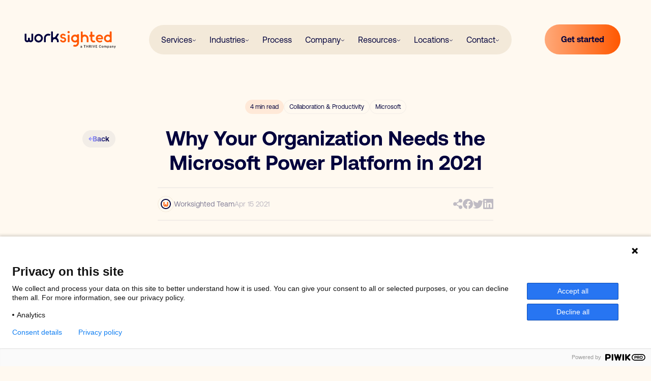

--- FILE ---
content_type: text/html; charset=UTF-8
request_url: https://worksighted.com/resources/microsoft-power-platform/
body_size: 33920
content:
<!doctype html>
<html lang="en-US">
  <head>
    <meta charset="utf-8">
    <meta name="viewport" content="width=device-width, initial-scale=1">
    <script
				type="text/javascript"
				src="https://app.termly.io/resource-blocker/b23b8789-2a78-4cab-873c-9fc70c75be53?autoBlock=on">
			</script><meta name='robots' content='index, follow, max-image-preview:large, max-snippet:-1, max-video-preview:-1' />
	<style>img:is([sizes="auto" i], [sizes^="auto," i]) { contain-intrinsic-size: 3000px 1500px }</style>
	
	<!-- This site is optimized with the Yoast SEO Premium plugin v26.6 (Yoast SEO v26.6) - https://yoast.com/wordpress/plugins/seo/ -->
	<title>Why your organization needs the Microsoft Power Platform in 2021 | Worksighted Blog</title>
	<meta name="description" content="Technology like the Microsoft Power Platform holds the key to keeping you connected and productive wherever your employees are working from." />
	<link rel="canonical" href="https://worksighted.com/resources/microsoft-power-platform/" />
	<meta property="og:locale" content="en_US" />
	<meta property="og:type" content="article" />
	<meta property="og:title" content="Why Your Organization Needs the Microsoft Power Platform in 2021" />
	<meta property="og:description" content="Technology like the Microsoft Power Platform holds the key to keeping you connected and productive wherever your employees are working from." />
	<meta property="og:url" content="https://worksighted.com/resources/microsoft-power-platform/" />
	<meta property="og:site_name" content="Worksighted" />
	<meta property="article:published_time" content="2021-04-15T13:19:36+00:00" />
	<meta property="article:modified_time" content="2023-08-31T11:00:19+00:00" />
	<meta property="og:image" content="https://worksighted.com/wp-content/uploads/2021/04/Why-your-organization-needs-the-Microsoft-Power-Platform_square.jpg" />
	<meta property="og:image:width" content="1270" />
	<meta property="og:image:height" content="720" />
	<meta property="og:image:type" content="image/jpeg" />
	<meta name="author" content="fiftyfivefive" />
	<meta name="twitter:card" content="summary_large_image" />
	<meta name="twitter:label1" content="Written by" />
	<meta name="twitter:data1" content="fiftyfivefive" />
	<meta name="twitter:label2" content="Est. reading time" />
	<meta name="twitter:data2" content="4 minutes" />
	<script type="application/ld+json" class="yoast-schema-graph">{"@context":"https://schema.org","@graph":[{"@type":"WebPage","@id":"https://worksighted.com/resources/microsoft-power-platform/","url":"https://worksighted.com/resources/microsoft-power-platform/","name":"Why your organization needs the Microsoft Power Platform in 2021 | Worksighted Blog","isPartOf":{"@id":"https://worksighted.com/#website"},"primaryImageOfPage":{"@id":"https://worksighted.com/resources/microsoft-power-platform/#primaryimage"},"image":{"@id":"https://worksighted.com/resources/microsoft-power-platform/#primaryimage"},"thumbnailUrl":"https://worksighted.com/wp-content/uploads/2021/04/Why-your-organization-needs-the-Microsoft-Power-Platform_square.jpg","datePublished":"2021-04-15T13:19:36+00:00","dateModified":"2023-08-31T11:00:19+00:00","author":{"@id":"https://worksighted.com/#/schema/person/350f037ed46c3e201518352ddc6719f2"},"description":"Technology like the Microsoft Power Platform holds the key to keeping you connected and productive wherever your employees are working from.","breadcrumb":{"@id":"https://worksighted.com/resources/microsoft-power-platform/#breadcrumb"},"inLanguage":"en-US","potentialAction":[{"@type":"ReadAction","target":["https://worksighted.com/resources/microsoft-power-platform/"]}]},{"@type":"ImageObject","inLanguage":"en-US","@id":"https://worksighted.com/resources/microsoft-power-platform/#primaryimage","url":"https://worksighted.com/wp-content/uploads/2021/04/Why-your-organization-needs-the-Microsoft-Power-Platform_square.jpg","contentUrl":"https://worksighted.com/wp-content/uploads/2021/04/Why-your-organization-needs-the-Microsoft-Power-Platform_square.jpg","width":1270,"height":720,"caption":"Why You Need Microsoft Power Platform"},{"@type":"BreadcrumbList","@id":"https://worksighted.com/resources/microsoft-power-platform/#breadcrumb","itemListElement":[{"@type":"ListItem","position":1,"name":"Home","item":"https://worksighted.com/"},{"@type":"ListItem","position":2,"name":"Why Your Organization Needs the Microsoft Power Platform in 2021"}]},{"@type":"WebSite","@id":"https://worksighted.com/#website","url":"https://worksighted.com/","name":"Worksighted","description":"","potentialAction":[{"@type":"SearchAction","target":{"@type":"EntryPoint","urlTemplate":"https://worksighted.com/?s={search_term_string}"},"query-input":{"@type":"PropertyValueSpecification","valueRequired":true,"valueName":"search_term_string"}}],"inLanguage":"en-US"},{"@type":"Person","@id":"https://worksighted.com/#/schema/person/350f037ed46c3e201518352ddc6719f2","name":"fiftyfivefive","image":{"@type":"ImageObject","inLanguage":"en-US","@id":"https://worksighted.com/#/schema/person/image/","url":"https://secure.gravatar.com/avatar/db16c1a4b9a30f321fbe363d55c6645bea531843484083a7697543e1b7264ce3?s=96&d=mm&r=g","contentUrl":"https://secure.gravatar.com/avatar/db16c1a4b9a30f321fbe363d55c6645bea531843484083a7697543e1b7264ce3?s=96&d=mm&r=g","caption":"fiftyfivefive"},"url":"https://worksighted.com/resources/author/fiftyfivefive/"}]}</script>
	<!-- / Yoast SEO Premium plugin. -->


<link rel='dns-prefetch' href='//www.googletagmanager.com' />
<style id='global-styles-inline-css'>
:root{--wp--preset--aspect-ratio--square: 1;--wp--preset--aspect-ratio--4-3: 4/3;--wp--preset--aspect-ratio--3-4: 3/4;--wp--preset--aspect-ratio--3-2: 3/2;--wp--preset--aspect-ratio--2-3: 2/3;--wp--preset--aspect-ratio--16-9: 16/9;--wp--preset--aspect-ratio--9-16: 9/16;--wp--preset--color--black: #000;--wp--preset--color--cyan-bluish-gray: #abb8c3;--wp--preset--color--white: #fff;--wp--preset--color--pale-pink: #f78da7;--wp--preset--color--vivid-red: #cf2e2e;--wp--preset--color--luminous-vivid-orange: #ff6900;--wp--preset--color--luminous-vivid-amber: #fcb900;--wp--preset--color--light-green-cyan: #7bdcb5;--wp--preset--color--vivid-green-cyan: #00d084;--wp--preset--color--pale-cyan-blue: #8ed1fc;--wp--preset--color--vivid-cyan-blue: #0693e3;--wp--preset--color--vivid-purple: #9b51e0;--wp--preset--color--inherit: inherit;--wp--preset--color--current: currentcolor;--wp--preset--color--transparent: transparent;--wp--preset--color--slate-50: #f8fafc;--wp--preset--color--slate-100: #f1f5f9;--wp--preset--color--slate-200: #e2e8f0;--wp--preset--color--slate-300: #cbd5e1;--wp--preset--color--slate-400: #94a3b8;--wp--preset--color--slate-500: #64748b;--wp--preset--color--slate-600: #475569;--wp--preset--color--slate-700: #334155;--wp--preset--color--slate-800: #1e293b;--wp--preset--color--slate-900: #0f172a;--wp--preset--color--slate-950: #020617;--wp--preset--color--gray-50: #f9fafb;--wp--preset--color--gray-100: #f3f4f6;--wp--preset--color--gray-200: #e5e7eb;--wp--preset--color--gray-300: #d1d5db;--wp--preset--color--gray-400: #9ca3af;--wp--preset--color--gray-500: #6b7280;--wp--preset--color--gray-600: #4b5563;--wp--preset--color--gray-700: #374151;--wp--preset--color--gray-800: #1f2937;--wp--preset--color--gray-900: #111827;--wp--preset--color--gray-950: #030712;--wp--preset--color--zinc-50: #fafafa;--wp--preset--color--zinc-100: #f4f4f5;--wp--preset--color--zinc-200: #e4e4e7;--wp--preset--color--zinc-300: #d4d4d8;--wp--preset--color--zinc-400: #a1a1aa;--wp--preset--color--zinc-500: #71717a;--wp--preset--color--zinc-600: #52525b;--wp--preset--color--zinc-700: #3f3f46;--wp--preset--color--zinc-800: #27272a;--wp--preset--color--zinc-900: #18181b;--wp--preset--color--zinc-950: #09090b;--wp--preset--color--neutral-50: #fafafa;--wp--preset--color--neutral-100: #f5f5f5;--wp--preset--color--neutral-200: #e5e5e5;--wp--preset--color--neutral-300: #d4d4d4;--wp--preset--color--neutral-400: #a3a3a3;--wp--preset--color--neutral-500: #737373;--wp--preset--color--neutral-600: #525252;--wp--preset--color--neutral-700: #404040;--wp--preset--color--neutral-800: #262626;--wp--preset--color--neutral-900: #171717;--wp--preset--color--neutral-950: #0a0a0a;--wp--preset--color--stone-50: #fafaf9;--wp--preset--color--stone-100: #f5f5f4;--wp--preset--color--stone-200: #e7e5e4;--wp--preset--color--stone-300: #d6d3d1;--wp--preset--color--stone-400: #a8a29e;--wp--preset--color--stone-500: #78716c;--wp--preset--color--stone-600: #57534e;--wp--preset--color--stone-700: #44403c;--wp--preset--color--stone-800: #292524;--wp--preset--color--stone-900: #1c1917;--wp--preset--color--stone-950: #0c0a09;--wp--preset--color--red-50: #fef2f2;--wp--preset--color--red-100: #fee2e2;--wp--preset--color--red-200: #fecaca;--wp--preset--color--red-300: #fca5a5;--wp--preset--color--red-400: #f87171;--wp--preset--color--red-500: #ef4444;--wp--preset--color--red-600: #dc2626;--wp--preset--color--red-700: #b91c1c;--wp--preset--color--red-800: #991b1b;--wp--preset--color--red-900: #7f1d1d;--wp--preset--color--red-950: #450a0a;--wp--preset--color--orange-50: #fff7ed;--wp--preset--color--orange-100: #ffedd5;--wp--preset--color--orange-200: #fed7aa;--wp--preset--color--orange-300: #fdba74;--wp--preset--color--orange-400: #fb923c;--wp--preset--color--orange-500: #f97316;--wp--preset--color--orange-600: #ea580c;--wp--preset--color--orange-700: #c2410c;--wp--preset--color--orange-800: #9a3412;--wp--preset--color--orange-900: #7c2d12;--wp--preset--color--orange-950: #431407;--wp--preset--color--amber-50: #fffbeb;--wp--preset--color--amber-100: #fef3c7;--wp--preset--color--amber-200: #fde68a;--wp--preset--color--amber-300: #fcd34d;--wp--preset--color--amber-400: #fbbf24;--wp--preset--color--amber-500: #f59e0b;--wp--preset--color--amber-600: #d97706;--wp--preset--color--amber-700: #b45309;--wp--preset--color--amber-800: #92400e;--wp--preset--color--amber-900: #78350f;--wp--preset--color--amber-950: #451a03;--wp--preset--color--yellow-50: #fefce8;--wp--preset--color--yellow-100: #fef9c3;--wp--preset--color--yellow-200: #fef08a;--wp--preset--color--yellow-300: #fde047;--wp--preset--color--yellow-400: #facc15;--wp--preset--color--yellow-500: #eab308;--wp--preset--color--yellow-600: #ca8a04;--wp--preset--color--yellow-700: #a16207;--wp--preset--color--yellow-800: #854d0e;--wp--preset--color--yellow-900: #713f12;--wp--preset--color--yellow-950: #422006;--wp--preset--color--lime-50: #f7fee7;--wp--preset--color--lime-100: #ecfccb;--wp--preset--color--lime-200: #d9f99d;--wp--preset--color--lime-300: #bef264;--wp--preset--color--lime-400: #a3e635;--wp--preset--color--lime-500: #84cc16;--wp--preset--color--lime-600: #65a30d;--wp--preset--color--lime-700: #4d7c0f;--wp--preset--color--lime-800: #3f6212;--wp--preset--color--lime-900: #365314;--wp--preset--color--lime-950: #1a2e05;--wp--preset--color--green-50: #f0fdf4;--wp--preset--color--green-100: #dcfce7;--wp--preset--color--green-200: #bbf7d0;--wp--preset--color--green-300: #86efac;--wp--preset--color--green-400: #4ade80;--wp--preset--color--green-500: #22c55e;--wp--preset--color--green-600: #16a34a;--wp--preset--color--green-700: #15803d;--wp--preset--color--green-800: #166534;--wp--preset--color--green-900: #14532d;--wp--preset--color--green-950: #052e16;--wp--preset--color--emerald-50: #ecfdf5;--wp--preset--color--emerald-100: #d1fae5;--wp--preset--color--emerald-200: #a7f3d0;--wp--preset--color--emerald-300: #6ee7b7;--wp--preset--color--emerald-400: #34d399;--wp--preset--color--emerald-500: #10b981;--wp--preset--color--emerald-600: #059669;--wp--preset--color--emerald-700: #047857;--wp--preset--color--emerald-800: #065f46;--wp--preset--color--emerald-900: #064e3b;--wp--preset--color--emerald-950: #022c22;--wp--preset--color--teal-50: #f0fdfa;--wp--preset--color--teal-100: #ccfbf1;--wp--preset--color--teal-200: #99f6e4;--wp--preset--color--teal-300: #5eead4;--wp--preset--color--teal-400: #2dd4bf;--wp--preset--color--teal-500: #14b8a6;--wp--preset--color--teal-600: #0d9488;--wp--preset--color--teal-700: #0f766e;--wp--preset--color--teal-800: #115e59;--wp--preset--color--teal-900: #134e4a;--wp--preset--color--teal-950: #042f2e;--wp--preset--color--cyan-50: #ecfeff;--wp--preset--color--cyan-100: #cffafe;--wp--preset--color--cyan-200: #a5f3fc;--wp--preset--color--cyan-300: #67e8f9;--wp--preset--color--cyan-400: #22d3ee;--wp--preset--color--cyan-500: #06b6d4;--wp--preset--color--cyan-600: #0891b2;--wp--preset--color--cyan-700: #0e7490;--wp--preset--color--cyan-800: #155e75;--wp--preset--color--cyan-900: #164e63;--wp--preset--color--cyan-950: #083344;--wp--preset--color--sky-50: #f0f9ff;--wp--preset--color--sky-100: #e0f2fe;--wp--preset--color--sky-200: #bae6fd;--wp--preset--color--sky-300: #7dd3fc;--wp--preset--color--sky-400: #38bdf8;--wp--preset--color--sky-500: #0ea5e9;--wp--preset--color--sky-600: #0284c7;--wp--preset--color--sky-700: #0369a1;--wp--preset--color--sky-800: #075985;--wp--preset--color--sky-900: #0c4a6e;--wp--preset--color--sky-950: #082f49;--wp--preset--color--blue-50: #eff6ff;--wp--preset--color--blue-100: #dbeafe;--wp--preset--color--blue-200: #bfdbfe;--wp--preset--color--blue-300: #93c5fd;--wp--preset--color--blue-400: #60a5fa;--wp--preset--color--blue-500: #3b82f6;--wp--preset--color--blue-600: #2563eb;--wp--preset--color--blue-700: #1d4ed8;--wp--preset--color--blue-800: #1e40af;--wp--preset--color--blue-900: #1e3a8a;--wp--preset--color--blue-950: #172554;--wp--preset--color--indigo-50: #eef2ff;--wp--preset--color--indigo-100: #e0e7ff;--wp--preset--color--indigo-200: #c7d2fe;--wp--preset--color--indigo-300: #a5b4fc;--wp--preset--color--indigo-400: #818cf8;--wp--preset--color--indigo-500: #6366f1;--wp--preset--color--indigo-600: #4f46e5;--wp--preset--color--indigo-700: #4338ca;--wp--preset--color--indigo-800: #3730a3;--wp--preset--color--indigo-900: #312e81;--wp--preset--color--indigo-950: #1e1b4b;--wp--preset--color--violet-50: #f5f3ff;--wp--preset--color--violet-100: #ede9fe;--wp--preset--color--violet-200: #ddd6fe;--wp--preset--color--violet-300: #c4b5fd;--wp--preset--color--violet-400: #a78bfa;--wp--preset--color--violet-500: #8b5cf6;--wp--preset--color--violet-600: #7c3aed;--wp--preset--color--violet-700: #6d28d9;--wp--preset--color--violet-800: #5b21b6;--wp--preset--color--violet-900: #4c1d95;--wp--preset--color--violet-950: #2e1065;--wp--preset--color--purple-50: #faf5ff;--wp--preset--color--purple-100: #f3e8ff;--wp--preset--color--purple-200: #e9d5ff;--wp--preset--color--purple-300: #d8b4fe;--wp--preset--color--purple-400: #c084fc;--wp--preset--color--purple-500: #a855f7;--wp--preset--color--purple-600: #9333ea;--wp--preset--color--purple-700: #7e22ce;--wp--preset--color--purple-800: #6b21a8;--wp--preset--color--purple-900: #581c87;--wp--preset--color--purple-950: #3b0764;--wp--preset--color--fuchsia-50: #fdf4ff;--wp--preset--color--fuchsia-100: #fae8ff;--wp--preset--color--fuchsia-200: #f5d0fe;--wp--preset--color--fuchsia-300: #f0abfc;--wp--preset--color--fuchsia-400: #e879f9;--wp--preset--color--fuchsia-500: #d946ef;--wp--preset--color--fuchsia-600: #c026d3;--wp--preset--color--fuchsia-700: #a21caf;--wp--preset--color--fuchsia-800: #86198f;--wp--preset--color--fuchsia-900: #701a75;--wp--preset--color--fuchsia-950: #4a044e;--wp--preset--color--pink-50: #fdf2f8;--wp--preset--color--pink-100: #fce7f3;--wp--preset--color--pink-200: #fbcfe8;--wp--preset--color--pink-300: #f9a8d4;--wp--preset--color--pink-400: #f472b6;--wp--preset--color--pink-500: #ec4899;--wp--preset--color--pink-600: #db2777;--wp--preset--color--pink-700: #be185d;--wp--preset--color--pink-800: #9d174d;--wp--preset--color--pink-900: #831843;--wp--preset--color--pink-950: #500724;--wp--preset--color--rose-50: #fff1f2;--wp--preset--color--rose-100: #ffe4e6;--wp--preset--color--rose-200: #fecdd3;--wp--preset--color--rose-300: #fda4af;--wp--preset--color--rose-400: #fb7185;--wp--preset--color--rose-500: #f43f5e;--wp--preset--color--rose-600: #e11d48;--wp--preset--color--rose-700: #be123c;--wp--preset--color--rose-800: #9f1239;--wp--preset--color--rose-900: #881337;--wp--preset--color--rose-950: #4c0519;--wp--preset--gradient--vivid-cyan-blue-to-vivid-purple: linear-gradient(135deg,rgba(6,147,227,1) 0%,rgb(155,81,224) 100%);--wp--preset--gradient--light-green-cyan-to-vivid-green-cyan: linear-gradient(135deg,rgb(122,220,180) 0%,rgb(0,208,130) 100%);--wp--preset--gradient--luminous-vivid-amber-to-luminous-vivid-orange: linear-gradient(135deg,rgba(252,185,0,1) 0%,rgba(255,105,0,1) 100%);--wp--preset--gradient--luminous-vivid-orange-to-vivid-red: linear-gradient(135deg,rgba(255,105,0,1) 0%,rgb(207,46,46) 100%);--wp--preset--gradient--very-light-gray-to-cyan-bluish-gray: linear-gradient(135deg,rgb(238,238,238) 0%,rgb(169,184,195) 100%);--wp--preset--gradient--cool-to-warm-spectrum: linear-gradient(135deg,rgb(74,234,220) 0%,rgb(151,120,209) 20%,rgb(207,42,186) 40%,rgb(238,44,130) 60%,rgb(251,105,98) 80%,rgb(254,248,76) 100%);--wp--preset--gradient--blush-light-purple: linear-gradient(135deg,rgb(255,206,236) 0%,rgb(152,150,240) 100%);--wp--preset--gradient--blush-bordeaux: linear-gradient(135deg,rgb(254,205,165) 0%,rgb(254,45,45) 50%,rgb(107,0,62) 100%);--wp--preset--gradient--luminous-dusk: linear-gradient(135deg,rgb(255,203,112) 0%,rgb(199,81,192) 50%,rgb(65,88,208) 100%);--wp--preset--gradient--pale-ocean: linear-gradient(135deg,rgb(255,245,203) 0%,rgb(182,227,212) 50%,rgb(51,167,181) 100%);--wp--preset--gradient--electric-grass: linear-gradient(135deg,rgb(202,248,128) 0%,rgb(113,206,126) 100%);--wp--preset--gradient--midnight: linear-gradient(135deg,rgb(2,3,129) 0%,rgb(40,116,252) 100%);--wp--preset--font-size--small: 13px;--wp--preset--font-size--medium: 20px;--wp--preset--font-size--large: 36px;--wp--preset--font-size--x-large: 42px;--wp--preset--font-size--xs: 0.75rem;--wp--preset--font-size--sm: 0.875rem;--wp--preset--font-size--base: 1rem;--wp--preset--font-size--lg: 1.125rem;--wp--preset--font-size--xl: 1.25rem;--wp--preset--font-size--2-xl: 1.5rem;--wp--preset--font-size--3-xl: 1.875rem;--wp--preset--font-size--4-xl: 2.25rem;--wp--preset--font-size--5-xl: 3rem;--wp--preset--font-size--6-xl: 3.75rem;--wp--preset--font-size--7-xl: 4.5rem;--wp--preset--font-size--8-xl: 6rem;--wp--preset--font-size--9-xl: 8rem;--wp--preset--font-family--sans: ui-sans-serif,system-ui,-apple-system,BlinkMacSystemFont,"Segoe UI",Roboto,"Helvetica Neue",Arial,"Noto Sans",sans-serif,"Apple Color Emoji","Segoe UI Emoji","Segoe UI Symbol","Noto Color Emoji";--wp--preset--font-family--serif: ui-serif,Georgia,Cambria,"Times New Roman",Times,serif;--wp--preset--font-family--mono: ui-monospace,SFMono-Regular,Menlo,Monaco,Consolas,"Liberation Mono","Courier New",monospace;--wp--preset--spacing--20: 0.44rem;--wp--preset--spacing--30: 0.67rem;--wp--preset--spacing--40: 1rem;--wp--preset--spacing--50: 1.5rem;--wp--preset--spacing--60: 2.25rem;--wp--preset--spacing--70: 3.38rem;--wp--preset--spacing--80: 5.06rem;--wp--preset--shadow--natural: 6px 6px 9px rgba(0, 0, 0, 0.2);--wp--preset--shadow--deep: 12px 12px 50px rgba(0, 0, 0, 0.4);--wp--preset--shadow--sharp: 6px 6px 0px rgba(0, 0, 0, 0.2);--wp--preset--shadow--outlined: 6px 6px 0px -3px rgba(255, 255, 255, 1), 6px 6px rgba(0, 0, 0, 1);--wp--preset--shadow--crisp: 6px 6px 0px rgba(0, 0, 0, 1);}:where(body) { margin: 0; }.wp-site-blocks > .alignleft { float: left; margin-right: 2em; }.wp-site-blocks > .alignright { float: right; margin-left: 2em; }.wp-site-blocks > .aligncenter { justify-content: center; margin-left: auto; margin-right: auto; }:where(.is-layout-flex){gap: 0.5em;}:where(.is-layout-grid){gap: 0.5em;}.is-layout-flow > .alignleft{float: left;margin-inline-start: 0;margin-inline-end: 2em;}.is-layout-flow > .alignright{float: right;margin-inline-start: 2em;margin-inline-end: 0;}.is-layout-flow > .aligncenter{margin-left: auto !important;margin-right: auto !important;}.is-layout-constrained > .alignleft{float: left;margin-inline-start: 0;margin-inline-end: 2em;}.is-layout-constrained > .alignright{float: right;margin-inline-start: 2em;margin-inline-end: 0;}.is-layout-constrained > .aligncenter{margin-left: auto !important;margin-right: auto !important;}.is-layout-constrained > :where(:not(.alignleft):not(.alignright):not(.alignfull)){margin-left: auto !important;margin-right: auto !important;}body .is-layout-flex{display: flex;}.is-layout-flex{flex-wrap: wrap;align-items: center;}.is-layout-flex > :is(*, div){margin: 0;}body .is-layout-grid{display: grid;}.is-layout-grid > :is(*, div){margin: 0;}body{padding-top: 0px;padding-right: 0px;padding-bottom: 0px;padding-left: 0px;}a:where(:not(.wp-element-button)){text-decoration: underline;}:root :where(.wp-element-button, .wp-block-button__link){background-color: #32373c;border-width: 0;color: #fff;font-family: inherit;font-size: inherit;line-height: inherit;padding: calc(0.667em + 2px) calc(1.333em + 2px);text-decoration: none;}.has-black-color{color: var(--wp--preset--color--black) !important;}.has-cyan-bluish-gray-color{color: var(--wp--preset--color--cyan-bluish-gray) !important;}.has-white-color{color: var(--wp--preset--color--white) !important;}.has-pale-pink-color{color: var(--wp--preset--color--pale-pink) !important;}.has-vivid-red-color{color: var(--wp--preset--color--vivid-red) !important;}.has-luminous-vivid-orange-color{color: var(--wp--preset--color--luminous-vivid-orange) !important;}.has-luminous-vivid-amber-color{color: var(--wp--preset--color--luminous-vivid-amber) !important;}.has-light-green-cyan-color{color: var(--wp--preset--color--light-green-cyan) !important;}.has-vivid-green-cyan-color{color: var(--wp--preset--color--vivid-green-cyan) !important;}.has-pale-cyan-blue-color{color: var(--wp--preset--color--pale-cyan-blue) !important;}.has-vivid-cyan-blue-color{color: var(--wp--preset--color--vivid-cyan-blue) !important;}.has-vivid-purple-color{color: var(--wp--preset--color--vivid-purple) !important;}.has-inherit-color{color: var(--wp--preset--color--inherit) !important;}.has-current-color{color: var(--wp--preset--color--current) !important;}.has-transparent-color{color: var(--wp--preset--color--transparent) !important;}.has-slate-50-color{color: var(--wp--preset--color--slate-50) !important;}.has-slate-100-color{color: var(--wp--preset--color--slate-100) !important;}.has-slate-200-color{color: var(--wp--preset--color--slate-200) !important;}.has-slate-300-color{color: var(--wp--preset--color--slate-300) !important;}.has-slate-400-color{color: var(--wp--preset--color--slate-400) !important;}.has-slate-500-color{color: var(--wp--preset--color--slate-500) !important;}.has-slate-600-color{color: var(--wp--preset--color--slate-600) !important;}.has-slate-700-color{color: var(--wp--preset--color--slate-700) !important;}.has-slate-800-color{color: var(--wp--preset--color--slate-800) !important;}.has-slate-900-color{color: var(--wp--preset--color--slate-900) !important;}.has-slate-950-color{color: var(--wp--preset--color--slate-950) !important;}.has-gray-50-color{color: var(--wp--preset--color--gray-50) !important;}.has-gray-100-color{color: var(--wp--preset--color--gray-100) !important;}.has-gray-200-color{color: var(--wp--preset--color--gray-200) !important;}.has-gray-300-color{color: var(--wp--preset--color--gray-300) !important;}.has-gray-400-color{color: var(--wp--preset--color--gray-400) !important;}.has-gray-500-color{color: var(--wp--preset--color--gray-500) !important;}.has-gray-600-color{color: var(--wp--preset--color--gray-600) !important;}.has-gray-700-color{color: var(--wp--preset--color--gray-700) !important;}.has-gray-800-color{color: var(--wp--preset--color--gray-800) !important;}.has-gray-900-color{color: var(--wp--preset--color--gray-900) !important;}.has-gray-950-color{color: var(--wp--preset--color--gray-950) !important;}.has-zinc-50-color{color: var(--wp--preset--color--zinc-50) !important;}.has-zinc-100-color{color: var(--wp--preset--color--zinc-100) !important;}.has-zinc-200-color{color: var(--wp--preset--color--zinc-200) !important;}.has-zinc-300-color{color: var(--wp--preset--color--zinc-300) !important;}.has-zinc-400-color{color: var(--wp--preset--color--zinc-400) !important;}.has-zinc-500-color{color: var(--wp--preset--color--zinc-500) !important;}.has-zinc-600-color{color: var(--wp--preset--color--zinc-600) !important;}.has-zinc-700-color{color: var(--wp--preset--color--zinc-700) !important;}.has-zinc-800-color{color: var(--wp--preset--color--zinc-800) !important;}.has-zinc-900-color{color: var(--wp--preset--color--zinc-900) !important;}.has-zinc-950-color{color: var(--wp--preset--color--zinc-950) !important;}.has-neutral-50-color{color: var(--wp--preset--color--neutral-50) !important;}.has-neutral-100-color{color: var(--wp--preset--color--neutral-100) !important;}.has-neutral-200-color{color: var(--wp--preset--color--neutral-200) !important;}.has-neutral-300-color{color: var(--wp--preset--color--neutral-300) !important;}.has-neutral-400-color{color: var(--wp--preset--color--neutral-400) !important;}.has-neutral-500-color{color: var(--wp--preset--color--neutral-500) !important;}.has-neutral-600-color{color: var(--wp--preset--color--neutral-600) !important;}.has-neutral-700-color{color: var(--wp--preset--color--neutral-700) !important;}.has-neutral-800-color{color: var(--wp--preset--color--neutral-800) !important;}.has-neutral-900-color{color: var(--wp--preset--color--neutral-900) !important;}.has-neutral-950-color{color: var(--wp--preset--color--neutral-950) !important;}.has-stone-50-color{color: var(--wp--preset--color--stone-50) !important;}.has-stone-100-color{color: var(--wp--preset--color--stone-100) !important;}.has-stone-200-color{color: var(--wp--preset--color--stone-200) !important;}.has-stone-300-color{color: var(--wp--preset--color--stone-300) !important;}.has-stone-400-color{color: var(--wp--preset--color--stone-400) !important;}.has-stone-500-color{color: var(--wp--preset--color--stone-500) !important;}.has-stone-600-color{color: var(--wp--preset--color--stone-600) !important;}.has-stone-700-color{color: var(--wp--preset--color--stone-700) !important;}.has-stone-800-color{color: var(--wp--preset--color--stone-800) !important;}.has-stone-900-color{color: var(--wp--preset--color--stone-900) !important;}.has-stone-950-color{color: var(--wp--preset--color--stone-950) !important;}.has-red-50-color{color: var(--wp--preset--color--red-50) !important;}.has-red-100-color{color: var(--wp--preset--color--red-100) !important;}.has-red-200-color{color: var(--wp--preset--color--red-200) !important;}.has-red-300-color{color: var(--wp--preset--color--red-300) !important;}.has-red-400-color{color: var(--wp--preset--color--red-400) !important;}.has-red-500-color{color: var(--wp--preset--color--red-500) !important;}.has-red-600-color{color: var(--wp--preset--color--red-600) !important;}.has-red-700-color{color: var(--wp--preset--color--red-700) !important;}.has-red-800-color{color: var(--wp--preset--color--red-800) !important;}.has-red-900-color{color: var(--wp--preset--color--red-900) !important;}.has-red-950-color{color: var(--wp--preset--color--red-950) !important;}.has-orange-50-color{color: var(--wp--preset--color--orange-50) !important;}.has-orange-100-color{color: var(--wp--preset--color--orange-100) !important;}.has-orange-200-color{color: var(--wp--preset--color--orange-200) !important;}.has-orange-300-color{color: var(--wp--preset--color--orange-300) !important;}.has-orange-400-color{color: var(--wp--preset--color--orange-400) !important;}.has-orange-500-color{color: var(--wp--preset--color--orange-500) !important;}.has-orange-600-color{color: var(--wp--preset--color--orange-600) !important;}.has-orange-700-color{color: var(--wp--preset--color--orange-700) !important;}.has-orange-800-color{color: var(--wp--preset--color--orange-800) !important;}.has-orange-900-color{color: var(--wp--preset--color--orange-900) !important;}.has-orange-950-color{color: var(--wp--preset--color--orange-950) !important;}.has-amber-50-color{color: var(--wp--preset--color--amber-50) !important;}.has-amber-100-color{color: var(--wp--preset--color--amber-100) !important;}.has-amber-200-color{color: var(--wp--preset--color--amber-200) !important;}.has-amber-300-color{color: var(--wp--preset--color--amber-300) !important;}.has-amber-400-color{color: var(--wp--preset--color--amber-400) !important;}.has-amber-500-color{color: var(--wp--preset--color--amber-500) !important;}.has-amber-600-color{color: var(--wp--preset--color--amber-600) !important;}.has-amber-700-color{color: var(--wp--preset--color--amber-700) !important;}.has-amber-800-color{color: var(--wp--preset--color--amber-800) !important;}.has-amber-900-color{color: var(--wp--preset--color--amber-900) !important;}.has-amber-950-color{color: var(--wp--preset--color--amber-950) !important;}.has-yellow-50-color{color: var(--wp--preset--color--yellow-50) !important;}.has-yellow-100-color{color: var(--wp--preset--color--yellow-100) !important;}.has-yellow-200-color{color: var(--wp--preset--color--yellow-200) !important;}.has-yellow-300-color{color: var(--wp--preset--color--yellow-300) !important;}.has-yellow-400-color{color: var(--wp--preset--color--yellow-400) !important;}.has-yellow-500-color{color: var(--wp--preset--color--yellow-500) !important;}.has-yellow-600-color{color: var(--wp--preset--color--yellow-600) !important;}.has-yellow-700-color{color: var(--wp--preset--color--yellow-700) !important;}.has-yellow-800-color{color: var(--wp--preset--color--yellow-800) !important;}.has-yellow-900-color{color: var(--wp--preset--color--yellow-900) !important;}.has-yellow-950-color{color: var(--wp--preset--color--yellow-950) !important;}.has-lime-50-color{color: var(--wp--preset--color--lime-50) !important;}.has-lime-100-color{color: var(--wp--preset--color--lime-100) !important;}.has-lime-200-color{color: var(--wp--preset--color--lime-200) !important;}.has-lime-300-color{color: var(--wp--preset--color--lime-300) !important;}.has-lime-400-color{color: var(--wp--preset--color--lime-400) !important;}.has-lime-500-color{color: var(--wp--preset--color--lime-500) !important;}.has-lime-600-color{color: var(--wp--preset--color--lime-600) !important;}.has-lime-700-color{color: var(--wp--preset--color--lime-700) !important;}.has-lime-800-color{color: var(--wp--preset--color--lime-800) !important;}.has-lime-900-color{color: var(--wp--preset--color--lime-900) !important;}.has-lime-950-color{color: var(--wp--preset--color--lime-950) !important;}.has-green-50-color{color: var(--wp--preset--color--green-50) !important;}.has-green-100-color{color: var(--wp--preset--color--green-100) !important;}.has-green-200-color{color: var(--wp--preset--color--green-200) !important;}.has-green-300-color{color: var(--wp--preset--color--green-300) !important;}.has-green-400-color{color: var(--wp--preset--color--green-400) !important;}.has-green-500-color{color: var(--wp--preset--color--green-500) !important;}.has-green-600-color{color: var(--wp--preset--color--green-600) !important;}.has-green-700-color{color: var(--wp--preset--color--green-700) !important;}.has-green-800-color{color: var(--wp--preset--color--green-800) !important;}.has-green-900-color{color: var(--wp--preset--color--green-900) !important;}.has-green-950-color{color: var(--wp--preset--color--green-950) !important;}.has-emerald-50-color{color: var(--wp--preset--color--emerald-50) !important;}.has-emerald-100-color{color: var(--wp--preset--color--emerald-100) !important;}.has-emerald-200-color{color: var(--wp--preset--color--emerald-200) !important;}.has-emerald-300-color{color: var(--wp--preset--color--emerald-300) !important;}.has-emerald-400-color{color: var(--wp--preset--color--emerald-400) !important;}.has-emerald-500-color{color: var(--wp--preset--color--emerald-500) !important;}.has-emerald-600-color{color: var(--wp--preset--color--emerald-600) !important;}.has-emerald-700-color{color: var(--wp--preset--color--emerald-700) !important;}.has-emerald-800-color{color: var(--wp--preset--color--emerald-800) !important;}.has-emerald-900-color{color: var(--wp--preset--color--emerald-900) !important;}.has-emerald-950-color{color: var(--wp--preset--color--emerald-950) !important;}.has-teal-50-color{color: var(--wp--preset--color--teal-50) !important;}.has-teal-100-color{color: var(--wp--preset--color--teal-100) !important;}.has-teal-200-color{color: var(--wp--preset--color--teal-200) !important;}.has-teal-300-color{color: var(--wp--preset--color--teal-300) !important;}.has-teal-400-color{color: var(--wp--preset--color--teal-400) !important;}.has-teal-500-color{color: var(--wp--preset--color--teal-500) !important;}.has-teal-600-color{color: var(--wp--preset--color--teal-600) !important;}.has-teal-700-color{color: var(--wp--preset--color--teal-700) !important;}.has-teal-800-color{color: var(--wp--preset--color--teal-800) !important;}.has-teal-900-color{color: var(--wp--preset--color--teal-900) !important;}.has-teal-950-color{color: var(--wp--preset--color--teal-950) !important;}.has-cyan-50-color{color: var(--wp--preset--color--cyan-50) !important;}.has-cyan-100-color{color: var(--wp--preset--color--cyan-100) !important;}.has-cyan-200-color{color: var(--wp--preset--color--cyan-200) !important;}.has-cyan-300-color{color: var(--wp--preset--color--cyan-300) !important;}.has-cyan-400-color{color: var(--wp--preset--color--cyan-400) !important;}.has-cyan-500-color{color: var(--wp--preset--color--cyan-500) !important;}.has-cyan-600-color{color: var(--wp--preset--color--cyan-600) !important;}.has-cyan-700-color{color: var(--wp--preset--color--cyan-700) !important;}.has-cyan-800-color{color: var(--wp--preset--color--cyan-800) !important;}.has-cyan-900-color{color: var(--wp--preset--color--cyan-900) !important;}.has-cyan-950-color{color: var(--wp--preset--color--cyan-950) !important;}.has-sky-50-color{color: var(--wp--preset--color--sky-50) !important;}.has-sky-100-color{color: var(--wp--preset--color--sky-100) !important;}.has-sky-200-color{color: var(--wp--preset--color--sky-200) !important;}.has-sky-300-color{color: var(--wp--preset--color--sky-300) !important;}.has-sky-400-color{color: var(--wp--preset--color--sky-400) !important;}.has-sky-500-color{color: var(--wp--preset--color--sky-500) !important;}.has-sky-600-color{color: var(--wp--preset--color--sky-600) !important;}.has-sky-700-color{color: var(--wp--preset--color--sky-700) !important;}.has-sky-800-color{color: var(--wp--preset--color--sky-800) !important;}.has-sky-900-color{color: var(--wp--preset--color--sky-900) !important;}.has-sky-950-color{color: var(--wp--preset--color--sky-950) !important;}.has-blue-50-color{color: var(--wp--preset--color--blue-50) !important;}.has-blue-100-color{color: var(--wp--preset--color--blue-100) !important;}.has-blue-200-color{color: var(--wp--preset--color--blue-200) !important;}.has-blue-300-color{color: var(--wp--preset--color--blue-300) !important;}.has-blue-400-color{color: var(--wp--preset--color--blue-400) !important;}.has-blue-500-color{color: var(--wp--preset--color--blue-500) !important;}.has-blue-600-color{color: var(--wp--preset--color--blue-600) !important;}.has-blue-700-color{color: var(--wp--preset--color--blue-700) !important;}.has-blue-800-color{color: var(--wp--preset--color--blue-800) !important;}.has-blue-900-color{color: var(--wp--preset--color--blue-900) !important;}.has-blue-950-color{color: var(--wp--preset--color--blue-950) !important;}.has-indigo-50-color{color: var(--wp--preset--color--indigo-50) !important;}.has-indigo-100-color{color: var(--wp--preset--color--indigo-100) !important;}.has-indigo-200-color{color: var(--wp--preset--color--indigo-200) !important;}.has-indigo-300-color{color: var(--wp--preset--color--indigo-300) !important;}.has-indigo-400-color{color: var(--wp--preset--color--indigo-400) !important;}.has-indigo-500-color{color: var(--wp--preset--color--indigo-500) !important;}.has-indigo-600-color{color: var(--wp--preset--color--indigo-600) !important;}.has-indigo-700-color{color: var(--wp--preset--color--indigo-700) !important;}.has-indigo-800-color{color: var(--wp--preset--color--indigo-800) !important;}.has-indigo-900-color{color: var(--wp--preset--color--indigo-900) !important;}.has-indigo-950-color{color: var(--wp--preset--color--indigo-950) !important;}.has-violet-50-color{color: var(--wp--preset--color--violet-50) !important;}.has-violet-100-color{color: var(--wp--preset--color--violet-100) !important;}.has-violet-200-color{color: var(--wp--preset--color--violet-200) !important;}.has-violet-300-color{color: var(--wp--preset--color--violet-300) !important;}.has-violet-400-color{color: var(--wp--preset--color--violet-400) !important;}.has-violet-500-color{color: var(--wp--preset--color--violet-500) !important;}.has-violet-600-color{color: var(--wp--preset--color--violet-600) !important;}.has-violet-700-color{color: var(--wp--preset--color--violet-700) !important;}.has-violet-800-color{color: var(--wp--preset--color--violet-800) !important;}.has-violet-900-color{color: var(--wp--preset--color--violet-900) !important;}.has-violet-950-color{color: var(--wp--preset--color--violet-950) !important;}.has-purple-50-color{color: var(--wp--preset--color--purple-50) !important;}.has-purple-100-color{color: var(--wp--preset--color--purple-100) !important;}.has-purple-200-color{color: var(--wp--preset--color--purple-200) !important;}.has-purple-300-color{color: var(--wp--preset--color--purple-300) !important;}.has-purple-400-color{color: var(--wp--preset--color--purple-400) !important;}.has-purple-500-color{color: var(--wp--preset--color--purple-500) !important;}.has-purple-600-color{color: var(--wp--preset--color--purple-600) !important;}.has-purple-700-color{color: var(--wp--preset--color--purple-700) !important;}.has-purple-800-color{color: var(--wp--preset--color--purple-800) !important;}.has-purple-900-color{color: var(--wp--preset--color--purple-900) !important;}.has-purple-950-color{color: var(--wp--preset--color--purple-950) !important;}.has-fuchsia-50-color{color: var(--wp--preset--color--fuchsia-50) !important;}.has-fuchsia-100-color{color: var(--wp--preset--color--fuchsia-100) !important;}.has-fuchsia-200-color{color: var(--wp--preset--color--fuchsia-200) !important;}.has-fuchsia-300-color{color: var(--wp--preset--color--fuchsia-300) !important;}.has-fuchsia-400-color{color: var(--wp--preset--color--fuchsia-400) !important;}.has-fuchsia-500-color{color: var(--wp--preset--color--fuchsia-500) !important;}.has-fuchsia-600-color{color: var(--wp--preset--color--fuchsia-600) !important;}.has-fuchsia-700-color{color: var(--wp--preset--color--fuchsia-700) !important;}.has-fuchsia-800-color{color: var(--wp--preset--color--fuchsia-800) !important;}.has-fuchsia-900-color{color: var(--wp--preset--color--fuchsia-900) !important;}.has-fuchsia-950-color{color: var(--wp--preset--color--fuchsia-950) !important;}.has-pink-50-color{color: var(--wp--preset--color--pink-50) !important;}.has-pink-100-color{color: var(--wp--preset--color--pink-100) !important;}.has-pink-200-color{color: var(--wp--preset--color--pink-200) !important;}.has-pink-300-color{color: var(--wp--preset--color--pink-300) !important;}.has-pink-400-color{color: var(--wp--preset--color--pink-400) !important;}.has-pink-500-color{color: var(--wp--preset--color--pink-500) !important;}.has-pink-600-color{color: var(--wp--preset--color--pink-600) !important;}.has-pink-700-color{color: var(--wp--preset--color--pink-700) !important;}.has-pink-800-color{color: var(--wp--preset--color--pink-800) !important;}.has-pink-900-color{color: var(--wp--preset--color--pink-900) !important;}.has-pink-950-color{color: var(--wp--preset--color--pink-950) !important;}.has-rose-50-color{color: var(--wp--preset--color--rose-50) !important;}.has-rose-100-color{color: var(--wp--preset--color--rose-100) !important;}.has-rose-200-color{color: var(--wp--preset--color--rose-200) !important;}.has-rose-300-color{color: var(--wp--preset--color--rose-300) !important;}.has-rose-400-color{color: var(--wp--preset--color--rose-400) !important;}.has-rose-500-color{color: var(--wp--preset--color--rose-500) !important;}.has-rose-600-color{color: var(--wp--preset--color--rose-600) !important;}.has-rose-700-color{color: var(--wp--preset--color--rose-700) !important;}.has-rose-800-color{color: var(--wp--preset--color--rose-800) !important;}.has-rose-900-color{color: var(--wp--preset--color--rose-900) !important;}.has-rose-950-color{color: var(--wp--preset--color--rose-950) !important;}.has-black-background-color{background-color: var(--wp--preset--color--black) !important;}.has-cyan-bluish-gray-background-color{background-color: var(--wp--preset--color--cyan-bluish-gray) !important;}.has-white-background-color{background-color: var(--wp--preset--color--white) !important;}.has-pale-pink-background-color{background-color: var(--wp--preset--color--pale-pink) !important;}.has-vivid-red-background-color{background-color: var(--wp--preset--color--vivid-red) !important;}.has-luminous-vivid-orange-background-color{background-color: var(--wp--preset--color--luminous-vivid-orange) !important;}.has-luminous-vivid-amber-background-color{background-color: var(--wp--preset--color--luminous-vivid-amber) !important;}.has-light-green-cyan-background-color{background-color: var(--wp--preset--color--light-green-cyan) !important;}.has-vivid-green-cyan-background-color{background-color: var(--wp--preset--color--vivid-green-cyan) !important;}.has-pale-cyan-blue-background-color{background-color: var(--wp--preset--color--pale-cyan-blue) !important;}.has-vivid-cyan-blue-background-color{background-color: var(--wp--preset--color--vivid-cyan-blue) !important;}.has-vivid-purple-background-color{background-color: var(--wp--preset--color--vivid-purple) !important;}.has-inherit-background-color{background-color: var(--wp--preset--color--inherit) !important;}.has-current-background-color{background-color: var(--wp--preset--color--current) !important;}.has-transparent-background-color{background-color: var(--wp--preset--color--transparent) !important;}.has-slate-50-background-color{background-color: var(--wp--preset--color--slate-50) !important;}.has-slate-100-background-color{background-color: var(--wp--preset--color--slate-100) !important;}.has-slate-200-background-color{background-color: var(--wp--preset--color--slate-200) !important;}.has-slate-300-background-color{background-color: var(--wp--preset--color--slate-300) !important;}.has-slate-400-background-color{background-color: var(--wp--preset--color--slate-400) !important;}.has-slate-500-background-color{background-color: var(--wp--preset--color--slate-500) !important;}.has-slate-600-background-color{background-color: var(--wp--preset--color--slate-600) !important;}.has-slate-700-background-color{background-color: var(--wp--preset--color--slate-700) !important;}.has-slate-800-background-color{background-color: var(--wp--preset--color--slate-800) !important;}.has-slate-900-background-color{background-color: var(--wp--preset--color--slate-900) !important;}.has-slate-950-background-color{background-color: var(--wp--preset--color--slate-950) !important;}.has-gray-50-background-color{background-color: var(--wp--preset--color--gray-50) !important;}.has-gray-100-background-color{background-color: var(--wp--preset--color--gray-100) !important;}.has-gray-200-background-color{background-color: var(--wp--preset--color--gray-200) !important;}.has-gray-300-background-color{background-color: var(--wp--preset--color--gray-300) !important;}.has-gray-400-background-color{background-color: var(--wp--preset--color--gray-400) !important;}.has-gray-500-background-color{background-color: var(--wp--preset--color--gray-500) !important;}.has-gray-600-background-color{background-color: var(--wp--preset--color--gray-600) !important;}.has-gray-700-background-color{background-color: var(--wp--preset--color--gray-700) !important;}.has-gray-800-background-color{background-color: var(--wp--preset--color--gray-800) !important;}.has-gray-900-background-color{background-color: var(--wp--preset--color--gray-900) !important;}.has-gray-950-background-color{background-color: var(--wp--preset--color--gray-950) !important;}.has-zinc-50-background-color{background-color: var(--wp--preset--color--zinc-50) !important;}.has-zinc-100-background-color{background-color: var(--wp--preset--color--zinc-100) !important;}.has-zinc-200-background-color{background-color: var(--wp--preset--color--zinc-200) !important;}.has-zinc-300-background-color{background-color: var(--wp--preset--color--zinc-300) !important;}.has-zinc-400-background-color{background-color: var(--wp--preset--color--zinc-400) !important;}.has-zinc-500-background-color{background-color: var(--wp--preset--color--zinc-500) !important;}.has-zinc-600-background-color{background-color: var(--wp--preset--color--zinc-600) !important;}.has-zinc-700-background-color{background-color: var(--wp--preset--color--zinc-700) !important;}.has-zinc-800-background-color{background-color: var(--wp--preset--color--zinc-800) !important;}.has-zinc-900-background-color{background-color: var(--wp--preset--color--zinc-900) !important;}.has-zinc-950-background-color{background-color: var(--wp--preset--color--zinc-950) !important;}.has-neutral-50-background-color{background-color: var(--wp--preset--color--neutral-50) !important;}.has-neutral-100-background-color{background-color: var(--wp--preset--color--neutral-100) !important;}.has-neutral-200-background-color{background-color: var(--wp--preset--color--neutral-200) !important;}.has-neutral-300-background-color{background-color: var(--wp--preset--color--neutral-300) !important;}.has-neutral-400-background-color{background-color: var(--wp--preset--color--neutral-400) !important;}.has-neutral-500-background-color{background-color: var(--wp--preset--color--neutral-500) !important;}.has-neutral-600-background-color{background-color: var(--wp--preset--color--neutral-600) !important;}.has-neutral-700-background-color{background-color: var(--wp--preset--color--neutral-700) !important;}.has-neutral-800-background-color{background-color: var(--wp--preset--color--neutral-800) !important;}.has-neutral-900-background-color{background-color: var(--wp--preset--color--neutral-900) !important;}.has-neutral-950-background-color{background-color: var(--wp--preset--color--neutral-950) !important;}.has-stone-50-background-color{background-color: var(--wp--preset--color--stone-50) !important;}.has-stone-100-background-color{background-color: var(--wp--preset--color--stone-100) !important;}.has-stone-200-background-color{background-color: var(--wp--preset--color--stone-200) !important;}.has-stone-300-background-color{background-color: var(--wp--preset--color--stone-300) !important;}.has-stone-400-background-color{background-color: var(--wp--preset--color--stone-400) !important;}.has-stone-500-background-color{background-color: var(--wp--preset--color--stone-500) !important;}.has-stone-600-background-color{background-color: var(--wp--preset--color--stone-600) !important;}.has-stone-700-background-color{background-color: var(--wp--preset--color--stone-700) !important;}.has-stone-800-background-color{background-color: var(--wp--preset--color--stone-800) !important;}.has-stone-900-background-color{background-color: var(--wp--preset--color--stone-900) !important;}.has-stone-950-background-color{background-color: var(--wp--preset--color--stone-950) !important;}.has-red-50-background-color{background-color: var(--wp--preset--color--red-50) !important;}.has-red-100-background-color{background-color: var(--wp--preset--color--red-100) !important;}.has-red-200-background-color{background-color: var(--wp--preset--color--red-200) !important;}.has-red-300-background-color{background-color: var(--wp--preset--color--red-300) !important;}.has-red-400-background-color{background-color: var(--wp--preset--color--red-400) !important;}.has-red-500-background-color{background-color: var(--wp--preset--color--red-500) !important;}.has-red-600-background-color{background-color: var(--wp--preset--color--red-600) !important;}.has-red-700-background-color{background-color: var(--wp--preset--color--red-700) !important;}.has-red-800-background-color{background-color: var(--wp--preset--color--red-800) !important;}.has-red-900-background-color{background-color: var(--wp--preset--color--red-900) !important;}.has-red-950-background-color{background-color: var(--wp--preset--color--red-950) !important;}.has-orange-50-background-color{background-color: var(--wp--preset--color--orange-50) !important;}.has-orange-100-background-color{background-color: var(--wp--preset--color--orange-100) !important;}.has-orange-200-background-color{background-color: var(--wp--preset--color--orange-200) !important;}.has-orange-300-background-color{background-color: var(--wp--preset--color--orange-300) !important;}.has-orange-400-background-color{background-color: var(--wp--preset--color--orange-400) !important;}.has-orange-500-background-color{background-color: var(--wp--preset--color--orange-500) !important;}.has-orange-600-background-color{background-color: var(--wp--preset--color--orange-600) !important;}.has-orange-700-background-color{background-color: var(--wp--preset--color--orange-700) !important;}.has-orange-800-background-color{background-color: var(--wp--preset--color--orange-800) !important;}.has-orange-900-background-color{background-color: var(--wp--preset--color--orange-900) !important;}.has-orange-950-background-color{background-color: var(--wp--preset--color--orange-950) !important;}.has-amber-50-background-color{background-color: var(--wp--preset--color--amber-50) !important;}.has-amber-100-background-color{background-color: var(--wp--preset--color--amber-100) !important;}.has-amber-200-background-color{background-color: var(--wp--preset--color--amber-200) !important;}.has-amber-300-background-color{background-color: var(--wp--preset--color--amber-300) !important;}.has-amber-400-background-color{background-color: var(--wp--preset--color--amber-400) !important;}.has-amber-500-background-color{background-color: var(--wp--preset--color--amber-500) !important;}.has-amber-600-background-color{background-color: var(--wp--preset--color--amber-600) !important;}.has-amber-700-background-color{background-color: var(--wp--preset--color--amber-700) !important;}.has-amber-800-background-color{background-color: var(--wp--preset--color--amber-800) !important;}.has-amber-900-background-color{background-color: var(--wp--preset--color--amber-900) !important;}.has-amber-950-background-color{background-color: var(--wp--preset--color--amber-950) !important;}.has-yellow-50-background-color{background-color: var(--wp--preset--color--yellow-50) !important;}.has-yellow-100-background-color{background-color: var(--wp--preset--color--yellow-100) !important;}.has-yellow-200-background-color{background-color: var(--wp--preset--color--yellow-200) !important;}.has-yellow-300-background-color{background-color: var(--wp--preset--color--yellow-300) !important;}.has-yellow-400-background-color{background-color: var(--wp--preset--color--yellow-400) !important;}.has-yellow-500-background-color{background-color: var(--wp--preset--color--yellow-500) !important;}.has-yellow-600-background-color{background-color: var(--wp--preset--color--yellow-600) !important;}.has-yellow-700-background-color{background-color: var(--wp--preset--color--yellow-700) !important;}.has-yellow-800-background-color{background-color: var(--wp--preset--color--yellow-800) !important;}.has-yellow-900-background-color{background-color: var(--wp--preset--color--yellow-900) !important;}.has-yellow-950-background-color{background-color: var(--wp--preset--color--yellow-950) !important;}.has-lime-50-background-color{background-color: var(--wp--preset--color--lime-50) !important;}.has-lime-100-background-color{background-color: var(--wp--preset--color--lime-100) !important;}.has-lime-200-background-color{background-color: var(--wp--preset--color--lime-200) !important;}.has-lime-300-background-color{background-color: var(--wp--preset--color--lime-300) !important;}.has-lime-400-background-color{background-color: var(--wp--preset--color--lime-400) !important;}.has-lime-500-background-color{background-color: var(--wp--preset--color--lime-500) !important;}.has-lime-600-background-color{background-color: var(--wp--preset--color--lime-600) !important;}.has-lime-700-background-color{background-color: var(--wp--preset--color--lime-700) !important;}.has-lime-800-background-color{background-color: var(--wp--preset--color--lime-800) !important;}.has-lime-900-background-color{background-color: var(--wp--preset--color--lime-900) !important;}.has-lime-950-background-color{background-color: var(--wp--preset--color--lime-950) !important;}.has-green-50-background-color{background-color: var(--wp--preset--color--green-50) !important;}.has-green-100-background-color{background-color: var(--wp--preset--color--green-100) !important;}.has-green-200-background-color{background-color: var(--wp--preset--color--green-200) !important;}.has-green-300-background-color{background-color: var(--wp--preset--color--green-300) !important;}.has-green-400-background-color{background-color: var(--wp--preset--color--green-400) !important;}.has-green-500-background-color{background-color: var(--wp--preset--color--green-500) !important;}.has-green-600-background-color{background-color: var(--wp--preset--color--green-600) !important;}.has-green-700-background-color{background-color: var(--wp--preset--color--green-700) !important;}.has-green-800-background-color{background-color: var(--wp--preset--color--green-800) !important;}.has-green-900-background-color{background-color: var(--wp--preset--color--green-900) !important;}.has-green-950-background-color{background-color: var(--wp--preset--color--green-950) !important;}.has-emerald-50-background-color{background-color: var(--wp--preset--color--emerald-50) !important;}.has-emerald-100-background-color{background-color: var(--wp--preset--color--emerald-100) !important;}.has-emerald-200-background-color{background-color: var(--wp--preset--color--emerald-200) !important;}.has-emerald-300-background-color{background-color: var(--wp--preset--color--emerald-300) !important;}.has-emerald-400-background-color{background-color: var(--wp--preset--color--emerald-400) !important;}.has-emerald-500-background-color{background-color: var(--wp--preset--color--emerald-500) !important;}.has-emerald-600-background-color{background-color: var(--wp--preset--color--emerald-600) !important;}.has-emerald-700-background-color{background-color: var(--wp--preset--color--emerald-700) !important;}.has-emerald-800-background-color{background-color: var(--wp--preset--color--emerald-800) !important;}.has-emerald-900-background-color{background-color: var(--wp--preset--color--emerald-900) !important;}.has-emerald-950-background-color{background-color: var(--wp--preset--color--emerald-950) !important;}.has-teal-50-background-color{background-color: var(--wp--preset--color--teal-50) !important;}.has-teal-100-background-color{background-color: var(--wp--preset--color--teal-100) !important;}.has-teal-200-background-color{background-color: var(--wp--preset--color--teal-200) !important;}.has-teal-300-background-color{background-color: var(--wp--preset--color--teal-300) !important;}.has-teal-400-background-color{background-color: var(--wp--preset--color--teal-400) !important;}.has-teal-500-background-color{background-color: var(--wp--preset--color--teal-500) !important;}.has-teal-600-background-color{background-color: var(--wp--preset--color--teal-600) !important;}.has-teal-700-background-color{background-color: var(--wp--preset--color--teal-700) !important;}.has-teal-800-background-color{background-color: var(--wp--preset--color--teal-800) !important;}.has-teal-900-background-color{background-color: var(--wp--preset--color--teal-900) !important;}.has-teal-950-background-color{background-color: var(--wp--preset--color--teal-950) !important;}.has-cyan-50-background-color{background-color: var(--wp--preset--color--cyan-50) !important;}.has-cyan-100-background-color{background-color: var(--wp--preset--color--cyan-100) !important;}.has-cyan-200-background-color{background-color: var(--wp--preset--color--cyan-200) !important;}.has-cyan-300-background-color{background-color: var(--wp--preset--color--cyan-300) !important;}.has-cyan-400-background-color{background-color: var(--wp--preset--color--cyan-400) !important;}.has-cyan-500-background-color{background-color: var(--wp--preset--color--cyan-500) !important;}.has-cyan-600-background-color{background-color: var(--wp--preset--color--cyan-600) !important;}.has-cyan-700-background-color{background-color: var(--wp--preset--color--cyan-700) !important;}.has-cyan-800-background-color{background-color: var(--wp--preset--color--cyan-800) !important;}.has-cyan-900-background-color{background-color: var(--wp--preset--color--cyan-900) !important;}.has-cyan-950-background-color{background-color: var(--wp--preset--color--cyan-950) !important;}.has-sky-50-background-color{background-color: var(--wp--preset--color--sky-50) !important;}.has-sky-100-background-color{background-color: var(--wp--preset--color--sky-100) !important;}.has-sky-200-background-color{background-color: var(--wp--preset--color--sky-200) !important;}.has-sky-300-background-color{background-color: var(--wp--preset--color--sky-300) !important;}.has-sky-400-background-color{background-color: var(--wp--preset--color--sky-400) !important;}.has-sky-500-background-color{background-color: var(--wp--preset--color--sky-500) !important;}.has-sky-600-background-color{background-color: var(--wp--preset--color--sky-600) !important;}.has-sky-700-background-color{background-color: var(--wp--preset--color--sky-700) !important;}.has-sky-800-background-color{background-color: var(--wp--preset--color--sky-800) !important;}.has-sky-900-background-color{background-color: var(--wp--preset--color--sky-900) !important;}.has-sky-950-background-color{background-color: var(--wp--preset--color--sky-950) !important;}.has-blue-50-background-color{background-color: var(--wp--preset--color--blue-50) !important;}.has-blue-100-background-color{background-color: var(--wp--preset--color--blue-100) !important;}.has-blue-200-background-color{background-color: var(--wp--preset--color--blue-200) !important;}.has-blue-300-background-color{background-color: var(--wp--preset--color--blue-300) !important;}.has-blue-400-background-color{background-color: var(--wp--preset--color--blue-400) !important;}.has-blue-500-background-color{background-color: var(--wp--preset--color--blue-500) !important;}.has-blue-600-background-color{background-color: var(--wp--preset--color--blue-600) !important;}.has-blue-700-background-color{background-color: var(--wp--preset--color--blue-700) !important;}.has-blue-800-background-color{background-color: var(--wp--preset--color--blue-800) !important;}.has-blue-900-background-color{background-color: var(--wp--preset--color--blue-900) !important;}.has-blue-950-background-color{background-color: var(--wp--preset--color--blue-950) !important;}.has-indigo-50-background-color{background-color: var(--wp--preset--color--indigo-50) !important;}.has-indigo-100-background-color{background-color: var(--wp--preset--color--indigo-100) !important;}.has-indigo-200-background-color{background-color: var(--wp--preset--color--indigo-200) !important;}.has-indigo-300-background-color{background-color: var(--wp--preset--color--indigo-300) !important;}.has-indigo-400-background-color{background-color: var(--wp--preset--color--indigo-400) !important;}.has-indigo-500-background-color{background-color: var(--wp--preset--color--indigo-500) !important;}.has-indigo-600-background-color{background-color: var(--wp--preset--color--indigo-600) !important;}.has-indigo-700-background-color{background-color: var(--wp--preset--color--indigo-700) !important;}.has-indigo-800-background-color{background-color: var(--wp--preset--color--indigo-800) !important;}.has-indigo-900-background-color{background-color: var(--wp--preset--color--indigo-900) !important;}.has-indigo-950-background-color{background-color: var(--wp--preset--color--indigo-950) !important;}.has-violet-50-background-color{background-color: var(--wp--preset--color--violet-50) !important;}.has-violet-100-background-color{background-color: var(--wp--preset--color--violet-100) !important;}.has-violet-200-background-color{background-color: var(--wp--preset--color--violet-200) !important;}.has-violet-300-background-color{background-color: var(--wp--preset--color--violet-300) !important;}.has-violet-400-background-color{background-color: var(--wp--preset--color--violet-400) !important;}.has-violet-500-background-color{background-color: var(--wp--preset--color--violet-500) !important;}.has-violet-600-background-color{background-color: var(--wp--preset--color--violet-600) !important;}.has-violet-700-background-color{background-color: var(--wp--preset--color--violet-700) !important;}.has-violet-800-background-color{background-color: var(--wp--preset--color--violet-800) !important;}.has-violet-900-background-color{background-color: var(--wp--preset--color--violet-900) !important;}.has-violet-950-background-color{background-color: var(--wp--preset--color--violet-950) !important;}.has-purple-50-background-color{background-color: var(--wp--preset--color--purple-50) !important;}.has-purple-100-background-color{background-color: var(--wp--preset--color--purple-100) !important;}.has-purple-200-background-color{background-color: var(--wp--preset--color--purple-200) !important;}.has-purple-300-background-color{background-color: var(--wp--preset--color--purple-300) !important;}.has-purple-400-background-color{background-color: var(--wp--preset--color--purple-400) !important;}.has-purple-500-background-color{background-color: var(--wp--preset--color--purple-500) !important;}.has-purple-600-background-color{background-color: var(--wp--preset--color--purple-600) !important;}.has-purple-700-background-color{background-color: var(--wp--preset--color--purple-700) !important;}.has-purple-800-background-color{background-color: var(--wp--preset--color--purple-800) !important;}.has-purple-900-background-color{background-color: var(--wp--preset--color--purple-900) !important;}.has-purple-950-background-color{background-color: var(--wp--preset--color--purple-950) !important;}.has-fuchsia-50-background-color{background-color: var(--wp--preset--color--fuchsia-50) !important;}.has-fuchsia-100-background-color{background-color: var(--wp--preset--color--fuchsia-100) !important;}.has-fuchsia-200-background-color{background-color: var(--wp--preset--color--fuchsia-200) !important;}.has-fuchsia-300-background-color{background-color: var(--wp--preset--color--fuchsia-300) !important;}.has-fuchsia-400-background-color{background-color: var(--wp--preset--color--fuchsia-400) !important;}.has-fuchsia-500-background-color{background-color: var(--wp--preset--color--fuchsia-500) !important;}.has-fuchsia-600-background-color{background-color: var(--wp--preset--color--fuchsia-600) !important;}.has-fuchsia-700-background-color{background-color: var(--wp--preset--color--fuchsia-700) !important;}.has-fuchsia-800-background-color{background-color: var(--wp--preset--color--fuchsia-800) !important;}.has-fuchsia-900-background-color{background-color: var(--wp--preset--color--fuchsia-900) !important;}.has-fuchsia-950-background-color{background-color: var(--wp--preset--color--fuchsia-950) !important;}.has-pink-50-background-color{background-color: var(--wp--preset--color--pink-50) !important;}.has-pink-100-background-color{background-color: var(--wp--preset--color--pink-100) !important;}.has-pink-200-background-color{background-color: var(--wp--preset--color--pink-200) !important;}.has-pink-300-background-color{background-color: var(--wp--preset--color--pink-300) !important;}.has-pink-400-background-color{background-color: var(--wp--preset--color--pink-400) !important;}.has-pink-500-background-color{background-color: var(--wp--preset--color--pink-500) !important;}.has-pink-600-background-color{background-color: var(--wp--preset--color--pink-600) !important;}.has-pink-700-background-color{background-color: var(--wp--preset--color--pink-700) !important;}.has-pink-800-background-color{background-color: var(--wp--preset--color--pink-800) !important;}.has-pink-900-background-color{background-color: var(--wp--preset--color--pink-900) !important;}.has-pink-950-background-color{background-color: var(--wp--preset--color--pink-950) !important;}.has-rose-50-background-color{background-color: var(--wp--preset--color--rose-50) !important;}.has-rose-100-background-color{background-color: var(--wp--preset--color--rose-100) !important;}.has-rose-200-background-color{background-color: var(--wp--preset--color--rose-200) !important;}.has-rose-300-background-color{background-color: var(--wp--preset--color--rose-300) !important;}.has-rose-400-background-color{background-color: var(--wp--preset--color--rose-400) !important;}.has-rose-500-background-color{background-color: var(--wp--preset--color--rose-500) !important;}.has-rose-600-background-color{background-color: var(--wp--preset--color--rose-600) !important;}.has-rose-700-background-color{background-color: var(--wp--preset--color--rose-700) !important;}.has-rose-800-background-color{background-color: var(--wp--preset--color--rose-800) !important;}.has-rose-900-background-color{background-color: var(--wp--preset--color--rose-900) !important;}.has-rose-950-background-color{background-color: var(--wp--preset--color--rose-950) !important;}.has-black-border-color{border-color: var(--wp--preset--color--black) !important;}.has-cyan-bluish-gray-border-color{border-color: var(--wp--preset--color--cyan-bluish-gray) !important;}.has-white-border-color{border-color: var(--wp--preset--color--white) !important;}.has-pale-pink-border-color{border-color: var(--wp--preset--color--pale-pink) !important;}.has-vivid-red-border-color{border-color: var(--wp--preset--color--vivid-red) !important;}.has-luminous-vivid-orange-border-color{border-color: var(--wp--preset--color--luminous-vivid-orange) !important;}.has-luminous-vivid-amber-border-color{border-color: var(--wp--preset--color--luminous-vivid-amber) !important;}.has-light-green-cyan-border-color{border-color: var(--wp--preset--color--light-green-cyan) !important;}.has-vivid-green-cyan-border-color{border-color: var(--wp--preset--color--vivid-green-cyan) !important;}.has-pale-cyan-blue-border-color{border-color: var(--wp--preset--color--pale-cyan-blue) !important;}.has-vivid-cyan-blue-border-color{border-color: var(--wp--preset--color--vivid-cyan-blue) !important;}.has-vivid-purple-border-color{border-color: var(--wp--preset--color--vivid-purple) !important;}.has-inherit-border-color{border-color: var(--wp--preset--color--inherit) !important;}.has-current-border-color{border-color: var(--wp--preset--color--current) !important;}.has-transparent-border-color{border-color: var(--wp--preset--color--transparent) !important;}.has-slate-50-border-color{border-color: var(--wp--preset--color--slate-50) !important;}.has-slate-100-border-color{border-color: var(--wp--preset--color--slate-100) !important;}.has-slate-200-border-color{border-color: var(--wp--preset--color--slate-200) !important;}.has-slate-300-border-color{border-color: var(--wp--preset--color--slate-300) !important;}.has-slate-400-border-color{border-color: var(--wp--preset--color--slate-400) !important;}.has-slate-500-border-color{border-color: var(--wp--preset--color--slate-500) !important;}.has-slate-600-border-color{border-color: var(--wp--preset--color--slate-600) !important;}.has-slate-700-border-color{border-color: var(--wp--preset--color--slate-700) !important;}.has-slate-800-border-color{border-color: var(--wp--preset--color--slate-800) !important;}.has-slate-900-border-color{border-color: var(--wp--preset--color--slate-900) !important;}.has-slate-950-border-color{border-color: var(--wp--preset--color--slate-950) !important;}.has-gray-50-border-color{border-color: var(--wp--preset--color--gray-50) !important;}.has-gray-100-border-color{border-color: var(--wp--preset--color--gray-100) !important;}.has-gray-200-border-color{border-color: var(--wp--preset--color--gray-200) !important;}.has-gray-300-border-color{border-color: var(--wp--preset--color--gray-300) !important;}.has-gray-400-border-color{border-color: var(--wp--preset--color--gray-400) !important;}.has-gray-500-border-color{border-color: var(--wp--preset--color--gray-500) !important;}.has-gray-600-border-color{border-color: var(--wp--preset--color--gray-600) !important;}.has-gray-700-border-color{border-color: var(--wp--preset--color--gray-700) !important;}.has-gray-800-border-color{border-color: var(--wp--preset--color--gray-800) !important;}.has-gray-900-border-color{border-color: var(--wp--preset--color--gray-900) !important;}.has-gray-950-border-color{border-color: var(--wp--preset--color--gray-950) !important;}.has-zinc-50-border-color{border-color: var(--wp--preset--color--zinc-50) !important;}.has-zinc-100-border-color{border-color: var(--wp--preset--color--zinc-100) !important;}.has-zinc-200-border-color{border-color: var(--wp--preset--color--zinc-200) !important;}.has-zinc-300-border-color{border-color: var(--wp--preset--color--zinc-300) !important;}.has-zinc-400-border-color{border-color: var(--wp--preset--color--zinc-400) !important;}.has-zinc-500-border-color{border-color: var(--wp--preset--color--zinc-500) !important;}.has-zinc-600-border-color{border-color: var(--wp--preset--color--zinc-600) !important;}.has-zinc-700-border-color{border-color: var(--wp--preset--color--zinc-700) !important;}.has-zinc-800-border-color{border-color: var(--wp--preset--color--zinc-800) !important;}.has-zinc-900-border-color{border-color: var(--wp--preset--color--zinc-900) !important;}.has-zinc-950-border-color{border-color: var(--wp--preset--color--zinc-950) !important;}.has-neutral-50-border-color{border-color: var(--wp--preset--color--neutral-50) !important;}.has-neutral-100-border-color{border-color: var(--wp--preset--color--neutral-100) !important;}.has-neutral-200-border-color{border-color: var(--wp--preset--color--neutral-200) !important;}.has-neutral-300-border-color{border-color: var(--wp--preset--color--neutral-300) !important;}.has-neutral-400-border-color{border-color: var(--wp--preset--color--neutral-400) !important;}.has-neutral-500-border-color{border-color: var(--wp--preset--color--neutral-500) !important;}.has-neutral-600-border-color{border-color: var(--wp--preset--color--neutral-600) !important;}.has-neutral-700-border-color{border-color: var(--wp--preset--color--neutral-700) !important;}.has-neutral-800-border-color{border-color: var(--wp--preset--color--neutral-800) !important;}.has-neutral-900-border-color{border-color: var(--wp--preset--color--neutral-900) !important;}.has-neutral-950-border-color{border-color: var(--wp--preset--color--neutral-950) !important;}.has-stone-50-border-color{border-color: var(--wp--preset--color--stone-50) !important;}.has-stone-100-border-color{border-color: var(--wp--preset--color--stone-100) !important;}.has-stone-200-border-color{border-color: var(--wp--preset--color--stone-200) !important;}.has-stone-300-border-color{border-color: var(--wp--preset--color--stone-300) !important;}.has-stone-400-border-color{border-color: var(--wp--preset--color--stone-400) !important;}.has-stone-500-border-color{border-color: var(--wp--preset--color--stone-500) !important;}.has-stone-600-border-color{border-color: var(--wp--preset--color--stone-600) !important;}.has-stone-700-border-color{border-color: var(--wp--preset--color--stone-700) !important;}.has-stone-800-border-color{border-color: var(--wp--preset--color--stone-800) !important;}.has-stone-900-border-color{border-color: var(--wp--preset--color--stone-900) !important;}.has-stone-950-border-color{border-color: var(--wp--preset--color--stone-950) !important;}.has-red-50-border-color{border-color: var(--wp--preset--color--red-50) !important;}.has-red-100-border-color{border-color: var(--wp--preset--color--red-100) !important;}.has-red-200-border-color{border-color: var(--wp--preset--color--red-200) !important;}.has-red-300-border-color{border-color: var(--wp--preset--color--red-300) !important;}.has-red-400-border-color{border-color: var(--wp--preset--color--red-400) !important;}.has-red-500-border-color{border-color: var(--wp--preset--color--red-500) !important;}.has-red-600-border-color{border-color: var(--wp--preset--color--red-600) !important;}.has-red-700-border-color{border-color: var(--wp--preset--color--red-700) !important;}.has-red-800-border-color{border-color: var(--wp--preset--color--red-800) !important;}.has-red-900-border-color{border-color: var(--wp--preset--color--red-900) !important;}.has-red-950-border-color{border-color: var(--wp--preset--color--red-950) !important;}.has-orange-50-border-color{border-color: var(--wp--preset--color--orange-50) !important;}.has-orange-100-border-color{border-color: var(--wp--preset--color--orange-100) !important;}.has-orange-200-border-color{border-color: var(--wp--preset--color--orange-200) !important;}.has-orange-300-border-color{border-color: var(--wp--preset--color--orange-300) !important;}.has-orange-400-border-color{border-color: var(--wp--preset--color--orange-400) !important;}.has-orange-500-border-color{border-color: var(--wp--preset--color--orange-500) !important;}.has-orange-600-border-color{border-color: var(--wp--preset--color--orange-600) !important;}.has-orange-700-border-color{border-color: var(--wp--preset--color--orange-700) !important;}.has-orange-800-border-color{border-color: var(--wp--preset--color--orange-800) !important;}.has-orange-900-border-color{border-color: var(--wp--preset--color--orange-900) !important;}.has-orange-950-border-color{border-color: var(--wp--preset--color--orange-950) !important;}.has-amber-50-border-color{border-color: var(--wp--preset--color--amber-50) !important;}.has-amber-100-border-color{border-color: var(--wp--preset--color--amber-100) !important;}.has-amber-200-border-color{border-color: var(--wp--preset--color--amber-200) !important;}.has-amber-300-border-color{border-color: var(--wp--preset--color--amber-300) !important;}.has-amber-400-border-color{border-color: var(--wp--preset--color--amber-400) !important;}.has-amber-500-border-color{border-color: var(--wp--preset--color--amber-500) !important;}.has-amber-600-border-color{border-color: var(--wp--preset--color--amber-600) !important;}.has-amber-700-border-color{border-color: var(--wp--preset--color--amber-700) !important;}.has-amber-800-border-color{border-color: var(--wp--preset--color--amber-800) !important;}.has-amber-900-border-color{border-color: var(--wp--preset--color--amber-900) !important;}.has-amber-950-border-color{border-color: var(--wp--preset--color--amber-950) !important;}.has-yellow-50-border-color{border-color: var(--wp--preset--color--yellow-50) !important;}.has-yellow-100-border-color{border-color: var(--wp--preset--color--yellow-100) !important;}.has-yellow-200-border-color{border-color: var(--wp--preset--color--yellow-200) !important;}.has-yellow-300-border-color{border-color: var(--wp--preset--color--yellow-300) !important;}.has-yellow-400-border-color{border-color: var(--wp--preset--color--yellow-400) !important;}.has-yellow-500-border-color{border-color: var(--wp--preset--color--yellow-500) !important;}.has-yellow-600-border-color{border-color: var(--wp--preset--color--yellow-600) !important;}.has-yellow-700-border-color{border-color: var(--wp--preset--color--yellow-700) !important;}.has-yellow-800-border-color{border-color: var(--wp--preset--color--yellow-800) !important;}.has-yellow-900-border-color{border-color: var(--wp--preset--color--yellow-900) !important;}.has-yellow-950-border-color{border-color: var(--wp--preset--color--yellow-950) !important;}.has-lime-50-border-color{border-color: var(--wp--preset--color--lime-50) !important;}.has-lime-100-border-color{border-color: var(--wp--preset--color--lime-100) !important;}.has-lime-200-border-color{border-color: var(--wp--preset--color--lime-200) !important;}.has-lime-300-border-color{border-color: var(--wp--preset--color--lime-300) !important;}.has-lime-400-border-color{border-color: var(--wp--preset--color--lime-400) !important;}.has-lime-500-border-color{border-color: var(--wp--preset--color--lime-500) !important;}.has-lime-600-border-color{border-color: var(--wp--preset--color--lime-600) !important;}.has-lime-700-border-color{border-color: var(--wp--preset--color--lime-700) !important;}.has-lime-800-border-color{border-color: var(--wp--preset--color--lime-800) !important;}.has-lime-900-border-color{border-color: var(--wp--preset--color--lime-900) !important;}.has-lime-950-border-color{border-color: var(--wp--preset--color--lime-950) !important;}.has-green-50-border-color{border-color: var(--wp--preset--color--green-50) !important;}.has-green-100-border-color{border-color: var(--wp--preset--color--green-100) !important;}.has-green-200-border-color{border-color: var(--wp--preset--color--green-200) !important;}.has-green-300-border-color{border-color: var(--wp--preset--color--green-300) !important;}.has-green-400-border-color{border-color: var(--wp--preset--color--green-400) !important;}.has-green-500-border-color{border-color: var(--wp--preset--color--green-500) !important;}.has-green-600-border-color{border-color: var(--wp--preset--color--green-600) !important;}.has-green-700-border-color{border-color: var(--wp--preset--color--green-700) !important;}.has-green-800-border-color{border-color: var(--wp--preset--color--green-800) !important;}.has-green-900-border-color{border-color: var(--wp--preset--color--green-900) !important;}.has-green-950-border-color{border-color: var(--wp--preset--color--green-950) !important;}.has-emerald-50-border-color{border-color: var(--wp--preset--color--emerald-50) !important;}.has-emerald-100-border-color{border-color: var(--wp--preset--color--emerald-100) !important;}.has-emerald-200-border-color{border-color: var(--wp--preset--color--emerald-200) !important;}.has-emerald-300-border-color{border-color: var(--wp--preset--color--emerald-300) !important;}.has-emerald-400-border-color{border-color: var(--wp--preset--color--emerald-400) !important;}.has-emerald-500-border-color{border-color: var(--wp--preset--color--emerald-500) !important;}.has-emerald-600-border-color{border-color: var(--wp--preset--color--emerald-600) !important;}.has-emerald-700-border-color{border-color: var(--wp--preset--color--emerald-700) !important;}.has-emerald-800-border-color{border-color: var(--wp--preset--color--emerald-800) !important;}.has-emerald-900-border-color{border-color: var(--wp--preset--color--emerald-900) !important;}.has-emerald-950-border-color{border-color: var(--wp--preset--color--emerald-950) !important;}.has-teal-50-border-color{border-color: var(--wp--preset--color--teal-50) !important;}.has-teal-100-border-color{border-color: var(--wp--preset--color--teal-100) !important;}.has-teal-200-border-color{border-color: var(--wp--preset--color--teal-200) !important;}.has-teal-300-border-color{border-color: var(--wp--preset--color--teal-300) !important;}.has-teal-400-border-color{border-color: var(--wp--preset--color--teal-400) !important;}.has-teal-500-border-color{border-color: var(--wp--preset--color--teal-500) !important;}.has-teal-600-border-color{border-color: var(--wp--preset--color--teal-600) !important;}.has-teal-700-border-color{border-color: var(--wp--preset--color--teal-700) !important;}.has-teal-800-border-color{border-color: var(--wp--preset--color--teal-800) !important;}.has-teal-900-border-color{border-color: var(--wp--preset--color--teal-900) !important;}.has-teal-950-border-color{border-color: var(--wp--preset--color--teal-950) !important;}.has-cyan-50-border-color{border-color: var(--wp--preset--color--cyan-50) !important;}.has-cyan-100-border-color{border-color: var(--wp--preset--color--cyan-100) !important;}.has-cyan-200-border-color{border-color: var(--wp--preset--color--cyan-200) !important;}.has-cyan-300-border-color{border-color: var(--wp--preset--color--cyan-300) !important;}.has-cyan-400-border-color{border-color: var(--wp--preset--color--cyan-400) !important;}.has-cyan-500-border-color{border-color: var(--wp--preset--color--cyan-500) !important;}.has-cyan-600-border-color{border-color: var(--wp--preset--color--cyan-600) !important;}.has-cyan-700-border-color{border-color: var(--wp--preset--color--cyan-700) !important;}.has-cyan-800-border-color{border-color: var(--wp--preset--color--cyan-800) !important;}.has-cyan-900-border-color{border-color: var(--wp--preset--color--cyan-900) !important;}.has-cyan-950-border-color{border-color: var(--wp--preset--color--cyan-950) !important;}.has-sky-50-border-color{border-color: var(--wp--preset--color--sky-50) !important;}.has-sky-100-border-color{border-color: var(--wp--preset--color--sky-100) !important;}.has-sky-200-border-color{border-color: var(--wp--preset--color--sky-200) !important;}.has-sky-300-border-color{border-color: var(--wp--preset--color--sky-300) !important;}.has-sky-400-border-color{border-color: var(--wp--preset--color--sky-400) !important;}.has-sky-500-border-color{border-color: var(--wp--preset--color--sky-500) !important;}.has-sky-600-border-color{border-color: var(--wp--preset--color--sky-600) !important;}.has-sky-700-border-color{border-color: var(--wp--preset--color--sky-700) !important;}.has-sky-800-border-color{border-color: var(--wp--preset--color--sky-800) !important;}.has-sky-900-border-color{border-color: var(--wp--preset--color--sky-900) !important;}.has-sky-950-border-color{border-color: var(--wp--preset--color--sky-950) !important;}.has-blue-50-border-color{border-color: var(--wp--preset--color--blue-50) !important;}.has-blue-100-border-color{border-color: var(--wp--preset--color--blue-100) !important;}.has-blue-200-border-color{border-color: var(--wp--preset--color--blue-200) !important;}.has-blue-300-border-color{border-color: var(--wp--preset--color--blue-300) !important;}.has-blue-400-border-color{border-color: var(--wp--preset--color--blue-400) !important;}.has-blue-500-border-color{border-color: var(--wp--preset--color--blue-500) !important;}.has-blue-600-border-color{border-color: var(--wp--preset--color--blue-600) !important;}.has-blue-700-border-color{border-color: var(--wp--preset--color--blue-700) !important;}.has-blue-800-border-color{border-color: var(--wp--preset--color--blue-800) !important;}.has-blue-900-border-color{border-color: var(--wp--preset--color--blue-900) !important;}.has-blue-950-border-color{border-color: var(--wp--preset--color--blue-950) !important;}.has-indigo-50-border-color{border-color: var(--wp--preset--color--indigo-50) !important;}.has-indigo-100-border-color{border-color: var(--wp--preset--color--indigo-100) !important;}.has-indigo-200-border-color{border-color: var(--wp--preset--color--indigo-200) !important;}.has-indigo-300-border-color{border-color: var(--wp--preset--color--indigo-300) !important;}.has-indigo-400-border-color{border-color: var(--wp--preset--color--indigo-400) !important;}.has-indigo-500-border-color{border-color: var(--wp--preset--color--indigo-500) !important;}.has-indigo-600-border-color{border-color: var(--wp--preset--color--indigo-600) !important;}.has-indigo-700-border-color{border-color: var(--wp--preset--color--indigo-700) !important;}.has-indigo-800-border-color{border-color: var(--wp--preset--color--indigo-800) !important;}.has-indigo-900-border-color{border-color: var(--wp--preset--color--indigo-900) !important;}.has-indigo-950-border-color{border-color: var(--wp--preset--color--indigo-950) !important;}.has-violet-50-border-color{border-color: var(--wp--preset--color--violet-50) !important;}.has-violet-100-border-color{border-color: var(--wp--preset--color--violet-100) !important;}.has-violet-200-border-color{border-color: var(--wp--preset--color--violet-200) !important;}.has-violet-300-border-color{border-color: var(--wp--preset--color--violet-300) !important;}.has-violet-400-border-color{border-color: var(--wp--preset--color--violet-400) !important;}.has-violet-500-border-color{border-color: var(--wp--preset--color--violet-500) !important;}.has-violet-600-border-color{border-color: var(--wp--preset--color--violet-600) !important;}.has-violet-700-border-color{border-color: var(--wp--preset--color--violet-700) !important;}.has-violet-800-border-color{border-color: var(--wp--preset--color--violet-800) !important;}.has-violet-900-border-color{border-color: var(--wp--preset--color--violet-900) !important;}.has-violet-950-border-color{border-color: var(--wp--preset--color--violet-950) !important;}.has-purple-50-border-color{border-color: var(--wp--preset--color--purple-50) !important;}.has-purple-100-border-color{border-color: var(--wp--preset--color--purple-100) !important;}.has-purple-200-border-color{border-color: var(--wp--preset--color--purple-200) !important;}.has-purple-300-border-color{border-color: var(--wp--preset--color--purple-300) !important;}.has-purple-400-border-color{border-color: var(--wp--preset--color--purple-400) !important;}.has-purple-500-border-color{border-color: var(--wp--preset--color--purple-500) !important;}.has-purple-600-border-color{border-color: var(--wp--preset--color--purple-600) !important;}.has-purple-700-border-color{border-color: var(--wp--preset--color--purple-700) !important;}.has-purple-800-border-color{border-color: var(--wp--preset--color--purple-800) !important;}.has-purple-900-border-color{border-color: var(--wp--preset--color--purple-900) !important;}.has-purple-950-border-color{border-color: var(--wp--preset--color--purple-950) !important;}.has-fuchsia-50-border-color{border-color: var(--wp--preset--color--fuchsia-50) !important;}.has-fuchsia-100-border-color{border-color: var(--wp--preset--color--fuchsia-100) !important;}.has-fuchsia-200-border-color{border-color: var(--wp--preset--color--fuchsia-200) !important;}.has-fuchsia-300-border-color{border-color: var(--wp--preset--color--fuchsia-300) !important;}.has-fuchsia-400-border-color{border-color: var(--wp--preset--color--fuchsia-400) !important;}.has-fuchsia-500-border-color{border-color: var(--wp--preset--color--fuchsia-500) !important;}.has-fuchsia-600-border-color{border-color: var(--wp--preset--color--fuchsia-600) !important;}.has-fuchsia-700-border-color{border-color: var(--wp--preset--color--fuchsia-700) !important;}.has-fuchsia-800-border-color{border-color: var(--wp--preset--color--fuchsia-800) !important;}.has-fuchsia-900-border-color{border-color: var(--wp--preset--color--fuchsia-900) !important;}.has-fuchsia-950-border-color{border-color: var(--wp--preset--color--fuchsia-950) !important;}.has-pink-50-border-color{border-color: var(--wp--preset--color--pink-50) !important;}.has-pink-100-border-color{border-color: var(--wp--preset--color--pink-100) !important;}.has-pink-200-border-color{border-color: var(--wp--preset--color--pink-200) !important;}.has-pink-300-border-color{border-color: var(--wp--preset--color--pink-300) !important;}.has-pink-400-border-color{border-color: var(--wp--preset--color--pink-400) !important;}.has-pink-500-border-color{border-color: var(--wp--preset--color--pink-500) !important;}.has-pink-600-border-color{border-color: var(--wp--preset--color--pink-600) !important;}.has-pink-700-border-color{border-color: var(--wp--preset--color--pink-700) !important;}.has-pink-800-border-color{border-color: var(--wp--preset--color--pink-800) !important;}.has-pink-900-border-color{border-color: var(--wp--preset--color--pink-900) !important;}.has-pink-950-border-color{border-color: var(--wp--preset--color--pink-950) !important;}.has-rose-50-border-color{border-color: var(--wp--preset--color--rose-50) !important;}.has-rose-100-border-color{border-color: var(--wp--preset--color--rose-100) !important;}.has-rose-200-border-color{border-color: var(--wp--preset--color--rose-200) !important;}.has-rose-300-border-color{border-color: var(--wp--preset--color--rose-300) !important;}.has-rose-400-border-color{border-color: var(--wp--preset--color--rose-400) !important;}.has-rose-500-border-color{border-color: var(--wp--preset--color--rose-500) !important;}.has-rose-600-border-color{border-color: var(--wp--preset--color--rose-600) !important;}.has-rose-700-border-color{border-color: var(--wp--preset--color--rose-700) !important;}.has-rose-800-border-color{border-color: var(--wp--preset--color--rose-800) !important;}.has-rose-900-border-color{border-color: var(--wp--preset--color--rose-900) !important;}.has-rose-950-border-color{border-color: var(--wp--preset--color--rose-950) !important;}.has-vivid-cyan-blue-to-vivid-purple-gradient-background{background: var(--wp--preset--gradient--vivid-cyan-blue-to-vivid-purple) !important;}.has-light-green-cyan-to-vivid-green-cyan-gradient-background{background: var(--wp--preset--gradient--light-green-cyan-to-vivid-green-cyan) !important;}.has-luminous-vivid-amber-to-luminous-vivid-orange-gradient-background{background: var(--wp--preset--gradient--luminous-vivid-amber-to-luminous-vivid-orange) !important;}.has-luminous-vivid-orange-to-vivid-red-gradient-background{background: var(--wp--preset--gradient--luminous-vivid-orange-to-vivid-red) !important;}.has-very-light-gray-to-cyan-bluish-gray-gradient-background{background: var(--wp--preset--gradient--very-light-gray-to-cyan-bluish-gray) !important;}.has-cool-to-warm-spectrum-gradient-background{background: var(--wp--preset--gradient--cool-to-warm-spectrum) !important;}.has-blush-light-purple-gradient-background{background: var(--wp--preset--gradient--blush-light-purple) !important;}.has-blush-bordeaux-gradient-background{background: var(--wp--preset--gradient--blush-bordeaux) !important;}.has-luminous-dusk-gradient-background{background: var(--wp--preset--gradient--luminous-dusk) !important;}.has-pale-ocean-gradient-background{background: var(--wp--preset--gradient--pale-ocean) !important;}.has-electric-grass-gradient-background{background: var(--wp--preset--gradient--electric-grass) !important;}.has-midnight-gradient-background{background: var(--wp--preset--gradient--midnight) !important;}.has-small-font-size{font-size: var(--wp--preset--font-size--small) !important;}.has-medium-font-size{font-size: var(--wp--preset--font-size--medium) !important;}.has-large-font-size{font-size: var(--wp--preset--font-size--large) !important;}.has-x-large-font-size{font-size: var(--wp--preset--font-size--x-large) !important;}.has-xs-font-size{font-size: var(--wp--preset--font-size--xs) !important;}.has-sm-font-size{font-size: var(--wp--preset--font-size--sm) !important;}.has-base-font-size{font-size: var(--wp--preset--font-size--base) !important;}.has-lg-font-size{font-size: var(--wp--preset--font-size--lg) !important;}.has-xl-font-size{font-size: var(--wp--preset--font-size--xl) !important;}.has-2-xl-font-size{font-size: var(--wp--preset--font-size--2-xl) !important;}.has-3-xl-font-size{font-size: var(--wp--preset--font-size--3-xl) !important;}.has-4-xl-font-size{font-size: var(--wp--preset--font-size--4-xl) !important;}.has-5-xl-font-size{font-size: var(--wp--preset--font-size--5-xl) !important;}.has-6-xl-font-size{font-size: var(--wp--preset--font-size--6-xl) !important;}.has-7-xl-font-size{font-size: var(--wp--preset--font-size--7-xl) !important;}.has-8-xl-font-size{font-size: var(--wp--preset--font-size--8-xl) !important;}.has-9-xl-font-size{font-size: var(--wp--preset--font-size--9-xl) !important;}.has-sans-font-family{font-family: var(--wp--preset--font-family--sans) !important;}.has-serif-font-family{font-family: var(--wp--preset--font-family--serif) !important;}.has-mono-font-family{font-family: var(--wp--preset--font-family--mono) !important;}
:where(.wp-block-post-template.is-layout-flex){gap: 1.25em;}:where(.wp-block-post-template.is-layout-grid){gap: 1.25em;}
:where(.wp-block-columns.is-layout-flex){gap: 2em;}:where(.wp-block-columns.is-layout-grid){gap: 2em;}
:root :where(.wp-block-pullquote){font-size: 1.5em;line-height: 1.6;}
</style>
<link rel='stylesheet' id='app/0-css' href='https://worksighted.com/wp-content/themes/worksighted/public/css/app.080c56.css' media='all' />

<!-- Google tag (gtag.js) snippet added by Site Kit -->
<!-- Google Analytics snippet added by Site Kit -->
<script src="https://www.googletagmanager.com/gtag/js?id=GT-WV3XMLL" id="google_gtagjs-js" async></script>
<script id="google_gtagjs-js-after">
window.dataLayer = window.dataLayer || [];function gtag(){dataLayer.push(arguments);}
gtag("set","linker",{"domains":["worksighted.com"]});
gtag("js", new Date());
gtag("set", "developer_id.dZTNiMT", true);
gtag("config", "GT-WV3XMLL");
 window._googlesitekit = window._googlesitekit || {}; window._googlesitekit.throttledEvents = []; window._googlesitekit.gtagEvent = (name, data) => { var key = JSON.stringify( { name, data } ); if ( !! window._googlesitekit.throttledEvents[ key ] ) { return; } window._googlesitekit.throttledEvents[ key ] = true; setTimeout( () => { delete window._googlesitekit.throttledEvents[ key ]; }, 5 ); gtag( "event", name, { ...data, event_source: "site-kit" } ); };
</script>
<link rel="https://api.w.org/" href="https://worksighted.com/wp-json/" /><link rel="alternate" title="JSON" type="application/json" href="https://worksighted.com/wp-json/wp/v2/posts/12009" /><link rel="EditURI" type="application/rsd+xml" title="RSD" href="https://worksighted.com/xmlrpc.php?rsd" />
<link rel='shortlink' href='https://worksighted.com/?p=12009' />
<link rel="alternate" title="oEmbed (JSON)" type="application/json+oembed" href="https://worksighted.com/wp-json/oembed/1.0/embed?url=https%3A%2F%2Fworksighted.com%2Fresources%2Fmicrosoft-power-platform%2F" />
<link rel="alternate" title="oEmbed (XML)" type="text/xml+oembed" href="https://worksighted.com/wp-json/oembed/1.0/embed?url=https%3A%2F%2Fworksighted.com%2Fresources%2Fmicrosoft-power-platform%2F&#038;format=xml" />
<meta name="generator" content="Site Kit by Google 1.168.0" /><!-- Google tag (gtag.js) -->
<script async src="https://www.googletagmanager.com/gtag/js?id=G-EVN1MBBQ80"></script>
<script>
  window.dataLayer = window.dataLayer || [];
  function gtag(){dataLayer.push(arguments);}
  gtag('js', new Date());

  gtag('config', 'G-EVN1MBBQ80');
</script><link rel="apple-touch-icon" sizes="180x180" href="https://worksighted.com/wp-content/themes/worksighted/resources/images/apple-touch-icon.png" /><link rel="icon" type="image/png" sizes="32x32" href="https://worksighted.com/wp-content/themes/worksighted/resources/images/favicon-32x32.png" /><link rel="icon" type="image/png" sizes="16x16" href="https://worksighted.com/wp-content/themes/worksighted/resources/images/favicon-16x16.png" /><link rel="manifest" href="https://worksighted.com/wp-content/themes/worksighted/resources/images/site.webmanifest" />		<style id="wp-custom-css">
			.custom-subheading {
	text-align: left !important;
	margin: 15px 0 !important;
	font-size: 20px !important;
	line-height: 1 !important;
}		</style>
		    <!-- Google Tag Manager -->
    <script>(function(w,d,s,l,i){w[l]=w[l]||[];w[l].push({'gtm.start':
            new Date().getTime(),event:'gtm.js'});var f=d.getElementsByTagName(s)[0],
          j=d.createElement(s),dl=l!='dataLayer'?'&l='+l:'';j.async=true;j.src=
          'https://www.googletagmanager.com/gtm.js?id='+i+dl;f.parentNode.insertBefore(j,f);
      })(window,document,'script','dataLayer','GTM-PP47MM');</script>
    <!-- End Google Tag Manager -->
  </head>

  <body class="wp-singular post-template-default single single-post postid-12009 single-format-standard wp-embed-responsive wp-theme-worksighted frontend microsoft-power-platform" style="visibility: hidden; opacity: 0;">
  <!-- Google Tag Manager (noscript) -->
  <noscript><iframe src="https://www.googletagmanager.com/ns.html?id=GTM-PP47MM"
      height="0" width="0" style="display:none;visibility:hidden"></iframe></noscript>
  <!-- End Google Tag Manager (noscript) -->
        
    <div id="app">
      <a class="sr-only focus:not-sr-only" href="#main">
  Skip to content
</a>

<header class="header" data-module="header">
  <a href="https://worksighted.com/" class="logo">
    <svg xmlns="http://www.w3.org/2000/svg" xmlns:xlink="http://www.w3.org/1999/xlink" version="1.1" x="0px" y="0px" viewBox="0 0 880.59 172.44" style="enable-background:new 0 0 880.59 172.44;" xml:space="preserve" width="180" height="50">
<g>
	<g>
		<path style="fill:#231F20;" d="M550.12,162.74c-0.17-0.34-0.33-0.89-0.46-1.65c-1.26,1.32-2.81,1.97-4.64,1.97    c-1.77,0-3.22-0.51-4.34-1.52c-1.12-1.01-1.68-2.26-1.68-3.75c0-1.88,0.7-3.33,2.1-4.33c1.4-1.01,3.4-1.51,6-1.51h2.43v-1.16    c0-0.91-0.26-1.65-0.77-2.2s-1.29-0.82-2.33-0.82c-0.9,0-1.64,0.23-2.22,0.68c-0.58,0.45-0.87,1.03-0.87,1.72h-3.97    c0-0.97,0.32-1.87,0.96-2.72c0.64-0.84,1.52-1.5,2.62-1.98s2.34-0.72,3.7-0.72c2.07,0,3.72,0.52,4.95,1.56    c1.23,1.04,1.86,2.5,1.89,4.38v7.97c0,1.59,0.22,2.86,0.67,3.8v0.28H550.12z M545.76,159.88c0.78,0,1.52-0.19,2.21-0.57    c0.69-0.38,1.21-0.89,1.56-1.53v-3.33h-2.14c-1.47,0-2.57,0.26-3.31,0.77s-1.11,1.24-1.11,2.17c0,0.76,0.25,1.37,0.76,1.82    C544.23,159.66,544.91,159.88,545.76,159.88z"/>
		<path style="fill:#231F20;" d="M589.23,142.31h-7.41v20.43h-4.1v-20.43h-7.34v-3.33h18.85V142.31z"/>
		<path style="fill:#231F20;" d="M614.56,162.74h-4.11V152.2h-10.63v10.54h-4.13v-23.76h4.13v9.89h10.63v-9.89h4.11V162.74z"/>
		<path style="fill:#231F20;" d="M631.52,153.6h-4.6v9.14h-4.13v-23.76h8.36c2.74,0,4.86,0.61,6.35,1.85s2.24,3.01,2.24,5.34    c0,1.59-0.38,2.92-1.15,3.99s-1.84,1.9-3.21,2.47l5.34,9.9v0.21h-4.42L631.52,153.6z M626.91,150.27h4.24    c1.39,0,2.48-0.35,3.26-1.05c0.78-0.7,1.18-1.66,1.18-2.88c0-1.27-0.36-2.26-1.09-2.95c-0.72-0.7-1.8-1.06-3.24-1.08h-4.36V150.27    z"/>
		<path style="fill:#231F20;" d="M651.35,162.74h-4.11v-23.76h4.11V162.74z"/>
		<path style="fill:#231F20;" d="M668.14,157.57l6.04-18.59h4.54l-8.55,23.76h-4l-8.52-23.76h4.52L668.14,157.57z"/>
		<path style="fill:#231F20;" d="M698.62,152.13h-9.76v7.31h11.41v3.3h-15.54v-23.76h15.42v3.33h-11.29v6.56h9.76V152.13z"/>
		<path style="fill:#231F20;" d="M736.78,155c-0.24,2.54-1.18,4.51-2.81,5.93c-1.63,1.42-3.8,2.13-6.51,2.13c-1.89,0-3.56-0.45-5-1.35    c-1.44-0.9-2.55-2.17-3.34-3.83s-1.19-3.57-1.22-5.76v-2.22c0-2.24,0.4-4.22,1.19-5.92c0.79-1.71,1.93-3.02,3.42-3.95    c1.49-0.92,3.2-1.39,5.15-1.39c2.62,0,4.73,0.71,6.33,2.13c1.6,1.42,2.53,3.43,2.79,6.03h-4.11c-0.2-1.71-0.69-2.94-1.49-3.7    c-0.8-0.76-1.97-1.13-3.52-1.13c-1.8,0-3.17,0.66-4.14,1.97c-0.96,1.31-1.46,3.24-1.48,5.78v2.11c0,2.57,0.46,4.53,1.38,5.88    c0.92,1.35,2.27,2.03,4.04,2.03c1.62,0,2.84-0.36,3.66-1.09c0.82-0.73,1.33-1.94,1.55-3.64H736.78z"/>
		<path style="fill:#231F20;" d="M742.68,153.75c0-1.73,0.34-3.29,1.03-4.68c0.69-1.39,1.65-2.45,2.89-3.2c1.24-0.75,2.67-1.12,4.28-1.12    c2.38,0,4.32,0.77,5.8,2.3s2.29,3.57,2.41,6.1l0.02,0.93c0,1.74-0.33,3.3-1,4.67c-0.67,1.37-1.63,2.43-2.87,3.18    c-1.25,0.75-2.68,1.13-4.32,1.13c-2.49,0-4.49-0.83-5.98-2.49c-1.5-1.66-2.24-3.87-2.24-6.63V153.75z M746.65,154.09    c0,1.82,0.38,3.24,1.13,4.27c0.75,1.03,1.8,1.54,3.13,1.54c1.34,0,2.38-0.52,3.13-1.57s1.12-2.57,1.12-4.59    c0-1.78-0.38-3.2-1.15-4.24s-1.81-1.57-3.13-1.57c-1.29,0-2.32,0.51-3.08,1.54C747.03,150.51,746.65,152.04,746.65,154.09z"/>
		<path style="fill:#231F20;" d="M769.53,145.08l0.11,1.84c1.24-1.45,2.94-2.17,5.09-2.17c2.36,0,3.98,0.9,4.85,2.71    c1.28-1.81,3.09-2.71,5.42-2.71c1.95,0,3.4,0.54,4.35,1.62c0.95,1.08,1.44,2.67,1.46,4.77v11.6h-3.97v-11.49    c0-1.12-0.24-1.94-0.73-2.46c-0.49-0.52-1.3-0.78-2.43-0.78c-0.9,0-1.64,0.24-2.21,0.73c-0.57,0.48-0.97,1.12-1.2,1.9l0.02,12.11    h-3.97v-11.62c-0.05-2.08-1.12-3.12-3.18-3.12c-1.59,0-2.71,0.65-3.38,1.94v12.8h-3.97v-17.66H769.53z"/>
		<path style="fill:#231F20;" d="M813.69,154.09c0,2.73-0.62,4.91-1.86,6.54c-1.24,1.63-2.91,2.44-4.99,2.44c-1.94,0-3.49-0.64-4.65-1.91    v8.37h-3.97v-24.45h3.66l0.16,1.8c1.16-1.41,2.75-2.12,4.75-2.12c2.15,0,3.84,0.8,5.07,2.41c1.22,1.6,1.84,3.83,1.84,6.68V154.09z     M809.74,153.75c0-1.76-0.35-3.16-1.05-4.19s-1.71-1.55-3.01-1.55c-1.62,0-2.79,0.67-3.49,2.01v7.83    c0.72,1.37,1.89,2.06,3.53,2.06c1.26,0,2.25-0.51,2.96-1.53S809.74,155.82,809.74,153.75z"/>
		<path style="fill:#231F20;" d="M830.94,162.74c-0.17-0.34-0.33-0.89-0.46-1.65c-1.26,1.32-2.81,1.97-4.64,1.97    c-1.77,0-3.22-0.51-4.34-1.52c-1.12-1.01-1.68-2.26-1.68-3.75c0-1.88,0.7-3.33,2.1-4.33c1.4-1.01,3.4-1.51,6-1.51h2.43v-1.16    c0-0.91-0.26-1.65-0.77-2.2s-1.29-0.82-2.33-0.82c-0.9,0-1.64,0.23-2.22,0.68c-0.58,0.45-0.87,1.03-0.87,1.72h-3.97    c0-0.97,0.32-1.87,0.96-2.72c0.64-0.84,1.52-1.5,2.62-1.98s2.34-0.72,3.7-0.72c2.07,0,3.72,0.52,4.95,1.56    c1.23,1.04,1.86,2.5,1.89,4.38v7.97c0,1.59,0.22,2.86,0.67,3.8v0.28H830.94z M826.58,159.88c0.78,0,1.52-0.19,2.21-0.57    s1.21-0.89,1.56-1.53v-3.33h-2.14c-1.47,0-2.57,0.26-3.31,0.77s-1.11,1.24-1.11,2.17c0,0.76,0.25,1.37,0.76,1.82    C825.06,159.66,825.73,159.88,826.58,159.88z"/>
		<path style="fill:#231F20;" d="M845.5,145.08l0.11,2.04c1.31-1.58,3.02-2.37,5.14-2.37c3.68,0,5.55,2.11,5.61,6.32v11.67h-3.97V151.3    c0-1.12-0.24-1.95-0.73-2.49c-0.48-0.54-1.28-0.81-2.37-0.81c-1.6,0-2.79,0.72-3.57,2.17v12.57h-3.97v-17.66H845.5z"/>
		<path style="fill:#231F20;" d="M869.93,157.06l3.59-11.98h4.23l-7.02,20.34c-1.08,2.97-2.91,4.46-5.48,4.46c-0.58,0-1.21-0.1-1.91-0.3    v-3.08l0.75,0.05c1,0,1.75-0.18,2.26-0.55s0.91-0.98,1.2-1.83l0.57-1.52l-6.2-17.57h4.28L869.93,157.06z"/>
	</g>
	<g>
		<path style="fill-rule:evenodd;clip-rule:evenodd;fill:#00003C;" d="M316.09,28.9c-1.14,0-2.21,0.62-2.79,1.59h0.02c-0.3,0.51-0.57,1.05-0.83,1.59    c-0.16,0.31-0.31,0.63-0.47,0.93c-2.07,3.93-4.35,7.76-6.77,11.48c-0.77,1.18-1.54,2.44-2.32,3.72    c-3.69,6.05-7.77,12.73-14.19,14.88c-14.71,4.95-14.9,1.8-14.9-10.8c0-6.95,0.02-13.91,0.03-20.87    c0.02-6.96,0.03-13.92,0.03-20.87c0-1.78-1.45-3.23-3.23-3.23h-10.78c-1.78,0-3.23,1.45-3.23,3.23v97.11    c0,1.78,1.45,3.23,3.23,3.23h10.78c0.87,0,1.68-0.33,2.3-0.95c0.62-0.62,0.95-1.43,0.95-2.3v-6.95c0-12.15,7.12-19.99,18.15-19.99    c11.63,0.04,20.67,8.55,20.67,19.37v7.55c0,1.78,1.45,3.23,3.23,3.23h10.78c1.78,0,3.23-1.45,3.23-3.23v-7.55    c0-11.07-4.97-21.44-13.62-28.45c-2.83-2.3-3.54-6.44-1.66-9.62l16.7-28.22c0.6-1.01,0.6-2.21,0.02-3.25    c-0.58-1.03-1.63-1.63-2.81-1.63H316.09z M81.2,28.82c1.78,0,3.23,1.45,3.23,3.23v54.38c0,13.43-11.13,24.35-24.81,24.35    c-4.32,0-8.61-1.14-12.37-3.29c-1.16-0.66-2.48-1.01-3.81-1.01c-1.32,0-2.65,0.35-3.81,1.01c-3.77,2.15-8.05,3.29-12.37,3.29    c-13.68,0-24.81-10.92-24.81-24.35V32.05c0-1.78,1.45-3.23,3.23-3.23h10.84c1.78,0,3.23,1.45,3.23,3.23v54.4    c0,3.91,3.39,7.1,7.55,7.1s7.55-3.19,7.55-7.1V70.89c0-1.78,1.45-3.23,3.23-3.23h10.78c1.78,0,3.23,1.45,3.23,3.23v15.54    c0,3.91,3.39,7.1,7.55,7.1s7.55-3.19,7.55-7.1V32.05c0-1.78,1.45-3.23,3.23-3.23H81.2z M248.7,33.91    c0.83,0.46,1.41,1.24,1.61,2.17c0.19,0.91-0.02,1.88-0.58,2.63l-6.58,8.75c-0.6,0.81-1.55,1.28-2.57,1.28    c-0.48,0-0.95-0.1-1.39-0.31c-3.17-1.51-6.6-2.28-10.16-2.28h-0.33c-12.91,0.19-23.4,11.17-23.4,24.5v36.98    c0,1.78-1.45,3.23-3.23,3.23h-10.78c-1.78,0-3.23-1.45-3.23-3.23v-36.6c0-22.84,18.77-42.13,40.99-42.13    C236.06,28.9,242.66,30.6,248.7,33.91z M136.23,31.08c-1.39,0-2.81,0.06-4.2,0.21c-19.26,1.92-34.64,17.3-36.56,36.56    c-1.18,11.73,2.52,22.99,10.39,31.68c7.78,8.59,18.85,13.51,30.4,13.51c1.39,0,2.81-0.06,4.2-0.21    c19.26-1.92,34.64-17.3,36.56-36.56c1.18-11.73-2.52-22.99-10.39-31.68c-7.78-8.59-18.85-13.51-30.38-13.51H136.23z M154.33,87.4    c-4.53,5.34-11.13,8.4-18.11,8.4c-1.32,0-2.67-0.1-4.01-0.33c-9.79-1.61-17.77-9.6-19.39-19.39c-1.16-6.97,0.79-14.01,5.3-19.35    c4.53-5.34,11.13-8.4,18.11-8.4c1.32,0,2.67,0.1,4.01,0.33c9.79,1.61,17.77,9.6,19.39,19.39    C160.79,75.03,158.84,82.06,154.33,87.4z"/>
		<path style="fill-rule:evenodd;clip-rule:evenodd;fill:#FF5801;" d="M425.12,24.54c5.95,0,10.78-4.83,10.78-10.78s-4.83-10.78-10.78-10.78c-5.95,0-10.78,4.83-10.78,10.78    S419.16,24.54,425.12,24.54z M838.49,109.71c0,0.6-0.47,1.08-1.07,1.08h-15.11c-0.6,0-1.08-0.48-1.08-1.1    c0-1.49-1.2-2.69-2.69-2.69c-0.41,0-0.79,0.1-1.16,0.27c-4.94,2.34-10.18,3.52-15.58,3.52c-10.33,0-20.24-4.41-27.19-12.08    c-7.03-7.78-10.34-17.86-9.29-28.35c1.7-16.88,15.19-30.62,32.11-32.65c1.47-0.19,2.94-0.27,4.39-0.27    c5.13,0,10.12,1.08,14.85,3.19c0.43,0.19,0.89,0.29,1.35,0.29c1.78,0,3.23-1.45,3.23-3.23V10.47c0-1.78,1.45-3.23,3.23-3.23h10.78    c1.78,0,3.23,1.45,3.23,3.23V109.71z M802.9,94.6c1.14,0,2.3-0.1,3.46-0.29v-0.02c8.46-1.39,15.33-8.28,16.74-16.74    c0.99-6-0.66-12.1-4.57-16.7c-3.91-4.59-9.6-7.24-15.62-7.24c-1.14,0-2.29,0.1-3.45,0.29c-8.46,1.39-15.33,8.28-16.74,16.74    c-0.99,6,0.66,12.1,4.57,16.7C791.19,91.95,796.88,94.6,802.9,94.6z M579.41,37.53c1.45,0,2.94,0.1,4.39,0.27l-0.02,0.02    c18.39,2.21,32.28,18.33,32.28,37.49v32.34c0,1.78-1.45,3.23-3.23,3.23h-10.78c-1.78,0-3.23-1.45-3.23-3.23V74.22    c0-10.7-8.71-19.41-19.41-19.41c-0.42,0-0.83,0.02-1.26,0.04l-0.06,0C567.94,55.53,560,64.31,560,74.84v32.82    c0,1.78-1.45,3.23-3.23,3.23h-10.78c-1.78,0-3.23-1.45-3.23-3.23V10.57c0-1.78,1.45-3.23,3.23-3.23h10.8    c1.76,0,3.21,1.43,3.21,3.21v14.03v13.26c0,1.76,1.45,3.19,3.21,3.19c0.45,0,0.91-0.1,1.32-0.29    C569.27,38.61,574.28,37.53,579.41,37.53z M521.23,33.23c1.78,0,3.23,1.45,3.23,3.23h0.04v79.83c0,20.82-16.45,37.74-36.68,37.74    h-0.33c-6.19-0.06-12.03-1.57-17.36-4.53c-0.77-0.41-1.24-1.08-1.41-1.88c-0.25-1.18,0.19-2.54,1.22-3.87l6.04-7.74    c0.6-0.79,1.53-1.22,2.53-1.22c0.5,0,0.97,0.1,1.42,0.31c2.34,1.03,4.82,1.59,7.43,1.66h0.43c10.72,0,19.43-9.04,19.43-20.13    v-4.22c0-1.78-1.45-3.23-3.23-3.23c-0.47,0-0.95,0.1-1.39,0.31c-5,2.34-10.34,3.54-15.87,3.54c-10.66,0-20.88-4.55-28.03-12.5    c-7.26-8.05-10.64-18.44-9.5-29.28c1.8-17.24,15.61-31.29,32.84-33.42c1.57-0.19,3.15-0.29,4.7-0.29c5.65,0,11.13,1.26,16.27,3.72    c0.39,0.19,0.83,0.29,1.28,0.29c1.61,0,2.94-1.32,2.94-2.94v-2.15c0-1.78,1.45-3.23,3.23-3.23H521.23z M490.17,95.49    c8.46-1.39,15.33-8.28,16.74-16.74c0.99-6-0.66-12.1-4.57-16.7c-3.91-4.61-9.6-7.26-15.62-7.26c-1.14,0-2.29,0.1-3.45,0.29    c-8.46,1.39-15.33,8.28-16.74,16.74c-0.99,6,0.66,12.1,4.57,16.7c3.91,4.61,9.6,7.26,15.62,7.26    C487.85,95.78,489.01,95.68,490.17,95.49z M674.14,95.7c-0.66-0.72-1.61-1.18-2.55-1.18c-0.37,0-0.74,0.08-1.07,0.21    c-1.59,0.68-3.29,1.03-5.03,1.03h-0.64c-6.79-0.33-12.1-6.15-12.1-13.2V60.19c0-1.78,1.45-3.23,3.23-3.23h15.1    c1.78,0,3.23-1.45,3.23-3.23V42.96c0-1.78-1.45-3.23-3.23-3.23h-15.1c-1.78,0-3.23-1.45-3.23-3.23V12.75    c0-1.78-1.45-3.23-3.23-3.23h-10.78c-1.78,0-3.23,1.45-3.23,3.23v23.73c0,1.78-1.45,3.23-3.23,3.23h-4.32    c-1.78,0-3.23,1.45-3.23,3.23v10.78c0,1.78,1.45,3.23,3.23,3.23h4.32c1.78,0,3.23,1.45,3.23,3.23v22.04    c0,14.36,11.57,28.31,25.25,30.46c1.57,0.25,3.16,0.37,4.74,0.37c5.4,0,10.68-1.45,15.29-4.18c0.87-0.52,1.47-1.39,1.62-2.38    c0.14-0.95-0.15-1.88-0.81-2.61l-7.47-8.17H674.14z M419.85,39.61h10.8c1.78,0,3.23,1.45,3.23,3.23v64.72    c0,1.78-1.44,3.23-3.23,3.23h-10.8c-1.78,0-3.23-1.44-3.23-3.23V42.84C416.62,41.05,418.07,39.61,419.85,39.61z M383.72,63.42    c-2.26-0.72-4.72-1.26-7.59-1.61c-0.84-0.12-1.61-0.18-2.62-0.27h0l-0.04,0c-0.18-0.02-0.35-0.03-0.52-0.05h0    c-0.22-0.02-0.42-0.03-0.62-0.06l-1.95-0.19v-0.06c-1.35-0.21-2.59-0.48-3.83-0.93c-2.61-1.06-4.61-2.98-5.44-5.13    c-0.68-1.78-0.58-3.68,0.31-5.5c1.39-2.88,3.83-4.76,7.06-5.4c0.83-0.17,1.72-0.25,2.63-0.25c3.99,0,8.48,1.7,11.44,4.35    c1.18,1.03,2.61,1.61,4.06,1.61c1.14,0,2.23-0.35,3.19-1.01l4.03-2.88c1.35-0.95,2.09-2.13,2.21-3.54    c0.14-1.43-0.35-2.71-1.49-3.93c-3.25-3.62-10.41-9.62-22.24-9.62c-8.44,0-15.56,2.61-20.57,7.51c-4.37,4.28-6.87,10.2-6.87,16.26    c0,10.8,7.16,19.41,18.68,22.43c2.13,0.56,4.43,0.77,6.64,0.93c2.81,0.23,5.48,0.46,8.15,1.32c2.77,0.89,4.97,2.59,6.17,4.78    c1.86,3.56,1.14,8.32-1.74,11.59c-3.06,3.5-7.86,4.01-10.45,4.01c-7.78,0-13.2-5.96-15.75-9.52c-1.08-1.49-2.54-2.32-4.16-2.32    c-1.01,0-2.07,0.33-3.08,0.93l-3.87,2.73c-2.57,1.9-3.08,4.68-1.37,7.37c3.81,6,12.52,16.06,28.2,16.06    c17.53,0,29.3-10.78,29.3-26.8c0-10.61-6.85-19.35-17.86-22.82H383.72z M749.64,82.31h-40.78v-0.04c-1.2,0-2.25,0.62-2.85,1.63    c-0.6,1.01-0.6,2.3-0.02,3.33c1.84,3.27,4.34,5.84,7.45,7.61c3.39,2.17,7.42,3.31,11.65,3.31c2.65,0,5.24-0.43,7.65-1.3    c0.62-0.23,1.22-0.48,1.8-0.74c0.2-0.08,0.39-0.17,0.58-0.27c0.17-0.08,0.31-0.17,0.46-0.25v0c1.12-0.64,2.19-1.43,3.06-2.15    c1.22-1.01,2.98-0.97,4.16,0.1l4.39,4.01c2.58,2.38,2.17,6.58-0.85,8.42c-1.32,0.81-2.58,1.53-3.54,2.07    c-0.08,0.04-0.16,0.09-0.23,0.13c-0.2,0.12-0.41,0.24-0.62,0.34c-0.5,0.29-0.81,0.43-0.81,0.43c-5.15,2.65-10.78,4.06-16.47,4.06    c-11.07,0-21.96-5.21-29.11-13.93c-7.24-8.81-9.95-20.13-7.64-31.91c1.24-7.35,4.7-14.17,9.74-19.2    c6.58-6.54,15.81-10.3,25.31-10.3c3.27,0,6.48,0.46,9.54,1.34c6.29,1.82,11.88,5.46,16.14,10.53c4.28,5.11,6.62,11.24,7.35,19.28    c0.19,2.09,0.27,4.35,0.27,6.91C756.26,79.37,753.28,82.31,749.64,82.31z M705.48,65.32c-0.15,0.5-0.35,1.59-0.5,2.44h-0.02    c-0.1,0.62,0.41,1.18,1.09,1.18h31.43c0.93,0,1.82-0.39,2.42-1.06c0.6-0.68,0.85-1.55,0.66-2.4c-0.58-2.81-3.54-11.98-16.51-11.98    C709.93,53.51,706.27,62.55,705.48,65.32z"/>
	</g>
</g>
</svg>  </a>

      <nav class="nav-desktop">
      <ul>
                                    <li class="top-level-item ">
            <a href="https://worksighted.com/services/">
              Services
                              <svg width="8" height="4" viewBox="0 0 8 4" fill="none" xmlns="http://www.w3.org/2000/svg">
                  <path d="M1.00019 1.00006L3.12151 3.12138C3.51203 3.5119 4.1452 3.5119 4.53572 3.12138L6.65704 1.00006" stroke="#00003C"/>
                </svg>
                          </a>
                          <ul class="child-sub-menu">
                                  <li class="child-item  ">
                    <a href="https://worksighted.com/services/managed-it-support/"
                       class="child-item-link"  style="background-image: url(https://worksighted.com/wp-content/uploads/2025/08/brandmark-icon-2.svg)" >
                      <span class="heading">Managed IT Support</span>
                      <span class="description">Custom IT solutions for your goals and budget. Enjoy unlimited remote support, productivity hacks, and robust security.</span>
                      
                                          </a>
                                      </li>
                                  <li class="child-item has-grandchild  ">
                    <a href="https://worksighted.com/services/it-professional-services/"
                       class="child-item-link"  style="background-image: url(https://worksighted.com/wp-content/uploads/2023/08/Nav_Professional_services@2x.png)" >
                      <span class="heading">Professional Services</span>
                      <span class="description">Boost your business efficiency in a way that’s unique. Unlock customized assessments, consultation, and training. </span>
                                              <svg width="34" height="34" viewBox="0 0 34 34" fill="none" xmlns="http://www.w3.org/2000/svg">
                          <path d="M34 17L16.3247 0L11.2746 4.91362L20.3765 13.3854L0 13.3289L0 20.5581H20.3178L11.2746 29.0299L16.3247 34L34 17Z" fill="#F3E9D9"/>
                        </svg>
                      
                                          </a>
                                          <ul class="grandchild-sub-menu">
                                                  <li>
                            <a href="https://worksighted.com/services/it-professional-services/it-project-implementation/"
                               class="grandchild-item" style="background-image: url(https://worksighted.com/wp-content/uploads/2023/08/Nav_IT_Consultancy@2x.png)">
                              <span class="block font-bold">Project Implementation</span>
                              <svg width="12" height="12" viewBox="0 0 12 12" fill="none" xmlns="http://www.w3.org/2000/svg">
                                <path d="M12 6L5.76166 0L3.97928 1.73422L7.19171 4.72425L0 4.70432L0 7.25581L7.17099 7.25581L3.97928 10.2458L5.76166 12L12 6Z" fill="#FF5801"/>
                              </svg>
                            </a>
                          </li>
                                                  <li>
                            <a href="https://worksighted.com/services/it-professional-services/it-assessment-services/"
                               class="grandchild-item" style="background-image: url(https://worksighted.com/wp-content/uploads/2023/08/Nav_Assessments@2x.png)">
                              <span class="block font-bold">Assessments</span>
                              <svg width="12" height="12" viewBox="0 0 12 12" fill="none" xmlns="http://www.w3.org/2000/svg">
                                <path d="M12 6L5.76166 0L3.97928 1.73422L7.19171 4.72425L0 4.70432L0 7.25581L7.17099 7.25581L3.97928 10.2458L5.76166 12L12 6Z" fill="#FF5801"/>
                              </svg>
                            </a>
                          </li>
                                                  <li>
                            <a href="https://worksighted.com/services/it-professional-services/it-training/"
                               class="grandchild-item" style="background-image: url(https://worksighted.com/wp-content/uploads/2023/08/Nav_Training@2x.png)">
                              <span class="block font-bold">Training</span>
                              <svg width="12" height="12" viewBox="0 0 12 12" fill="none" xmlns="http://www.w3.org/2000/svg">
                                <path d="M12 6L5.76166 0L3.97928 1.73422L7.19171 4.72425L0 4.70432L0 7.25581L7.17099 7.25581L3.97928 10.2458L5.76166 12L12 6Z" fill="#FF5801"/>
                              </svg>
                            </a>
                          </li>
                                                  <li>
                            <a href="https://worksighted.com/services/google-to-microsoft-migration/"
                               class="grandchild-item" style="background-image: url(https://worksighted.com/wp-content/uploads/2023/08/Nav_Construction__Engineering@2x.png)">
                              <span class="block font-bold">Google to Microsoft Migration</span>
                              <svg width="12" height="12" viewBox="0 0 12 12" fill="none" xmlns="http://www.w3.org/2000/svg">
                                <path d="M12 6L5.76166 0L3.97928 1.73422L7.19171 4.72425L0 4.70432L0 7.25581L7.17099 7.25581L3.97928 10.2458L5.76166 12L12 6Z" fill="#FF5801"/>
                              </svg>
                            </a>
                          </li>
                                              </ul>
                                      </li>
                                  <li class="child-item has-grandchild  ">
                    <a href="https://worksighted.com/services/it-solutions/"
                       class="child-item-link"  style="background-image: url(https://worksighted.com/wp-content/uploads/2023/08/Nav_Solutions@2x.png)" >
                      <span class="heading">Solutions</span>
                      <span class="description">Cutting-edge IT solutions from industry leaders. Discover better security, cloud services, productivity, and infrastructure. </span>
                                              <svg width="34" height="34" viewBox="0 0 34 34" fill="none" xmlns="http://www.w3.org/2000/svg">
                          <path d="M34 17L16.3247 0L11.2746 4.91362L20.3765 13.3854L0 13.3289L0 20.5581H20.3178L11.2746 29.0299L16.3247 34L34 17Z" fill="#F3E9D9"/>
                        </svg>
                      
                                          </a>
                                          <ul class="grandchild-sub-menu">
                                                  <li>
                            <a href="https://worksighted.com/services/solutions/collaboration-productivity/"
                               class="grandchild-item" style="background-image: url(https://worksighted.com/wp-content/uploads/2023/08/Nav_Collaboration__Productivity@2x.png)">
                              <span class="block font-bold">Collaboration & Productivity</span>
                              <svg width="12" height="12" viewBox="0 0 12 12" fill="none" xmlns="http://www.w3.org/2000/svg">
                                <path d="M12 6L5.76166 0L3.97928 1.73422L7.19171 4.72425L0 4.70432L0 7.25581L7.17099 7.25581L3.97928 10.2458L5.76166 12L12 6Z" fill="#FF5801"/>
                              </svg>
                            </a>
                          </li>
                                                  <li>
                            <a href="https://worksighted.com/services/it-solutions/security/"
                               class="grandchild-item" style="background-image: url(https://worksighted.com/wp-content/uploads/2023/08/Nav_Security@2x.png)">
                              <span class="block font-bold">Security</span>
                              <svg width="12" height="12" viewBox="0 0 12 12" fill="none" xmlns="http://www.w3.org/2000/svg">
                                <path d="M12 6L5.76166 0L3.97928 1.73422L7.19171 4.72425L0 4.70432L0 7.25581L7.17099 7.25581L3.97928 10.2458L5.76166 12L12 6Z" fill="#FF5801"/>
                              </svg>
                            </a>
                          </li>
                                                  <li>
                            <a href="https://worksighted.com/services/it-solutions/infrastructure/"
                               class="grandchild-item" style="background-image: url(https://worksighted.com/wp-content/uploads/2023/08/Nav_Infrastructure@2x.png)">
                              <span class="block font-bold">Infrastructure</span>
                              <svg width="12" height="12" viewBox="0 0 12 12" fill="none" xmlns="http://www.w3.org/2000/svg">
                                <path d="M12 6L5.76166 0L3.97928 1.73422L7.19171 4.72425L0 4.70432L0 7.25581L7.17099 7.25581L3.97928 10.2458L5.76166 12L12 6Z" fill="#FF5801"/>
                              </svg>
                            </a>
                          </li>
                                                  <li>
                            <a href="https://worksighted.com/services/it-solutions/business-continuity/"
                               class="grandchild-item" style="background-image: url(https://worksighted.com/wp-content/uploads/2023/08/Nav_Business_Continuity@2x.png)">
                              <span class="block font-bold">Business Continuity</span>
                              <svg width="12" height="12" viewBox="0 0 12 12" fill="none" xmlns="http://www.w3.org/2000/svg">
                                <path d="M12 6L5.76166 0L3.97928 1.73422L7.19171 4.72425L0 4.70432L0 7.25581L7.17099 7.25581L3.97928 10.2458L5.76166 12L12 6Z" fill="#FF5801"/>
                              </svg>
                            </a>
                          </li>
                                                  <li>
                            <a href="https://worksighted.com/services/it-solutions/cloud-services/"
                               class="grandchild-item" style="background-image: url(https://worksighted.com/wp-content/uploads/2023/08/Nav_Cloud_Services@2x.png)">
                              <span class="block font-bold">Cloud Services</span>
                              <svg width="12" height="12" viewBox="0 0 12 12" fill="none" xmlns="http://www.w3.org/2000/svg">
                                <path d="M12 6L5.76166 0L3.97928 1.73422L7.19171 4.72425L0 4.70432L0 7.25581L7.17099 7.25581L3.97928 10.2458L5.76166 12L12 6Z" fill="#FF5801"/>
                              </svg>
                            </a>
                          </li>
                                              </ul>
                                      </li>
                              </ul>
                      </li>
                            <li class="top-level-item ">
            <a href="https://worksighted.com/industries/">
              Industries
                              <svg width="8" height="4" viewBox="0 0 8 4" fill="none" xmlns="http://www.w3.org/2000/svg">
                  <path d="M1.00019 1.00006L3.12151 3.12138C3.51203 3.5119 4.1452 3.5119 4.53572 3.12138L6.65704 1.00006" stroke="#00003C"/>
                </svg>
                          </a>
                          <ul class="child-sub-menu">
                                  <li class="child-item  ">
                    <a href="https://worksighted.com/industries/healthcare/"
                       class="child-item-link"  style="background-image: url(https://worksighted.com/wp-content/uploads/2023/08/Nav_Healthcare@2x.png)" >
                      <span class="heading">Healthcare</span>
                      <span class="description">Prioritize patient care and data security with tailor-made IT solutions. Enhance EMR integration, compliance, and collaboration. </span>
                      
                                          </a>
                                      </li>
                                  <li class="child-item  ">
                    <a href="https://worksighted.com/industries/non-profits/"
                       class="child-item-link"  style="background-image: url(https://worksighted.com/wp-content/uploads/2023/08/Nav_Non_Profits@2x.png)" >
                      <span class="heading">Non-Profits</span>
                      <span class="description">Focus on your mission with hassle-free IT support, offering CRM integration, global connectivity, and security.</span>
                      
                                          </a>
                                      </li>
                                  <li class="child-item  ">
                    <a href="https://worksighted.com/industries/construction-and-engineering/"
                       class="child-item-link"  style="background-image: url(https://worksighted.com/wp-content/uploads/2023/08/Nav_Construction__Engineering@2x.png)" >
                      <span class="heading">Construction & Engineering</span>
                      <span class="description">Boost construction and engineering projects with remote support, infrastructure planning, and effective communication.</span>
                      
                                          </a>
                                      </li>
                                  <li class="child-item  ">
                    <a href="https://worksighted.com/industries/manufacturing/"
                       class="child-item-link"  style="background-image: url(https://worksighted.com/wp-content/uploads/2023/08/Nav_Manufacturing@2x.png)" >
                      <span class="heading">Manufacturing</span>
                      <span class="description">Boost your manufacturing performance with seamless system integrations, efficient collaboration, and secure cloud migration. </span>
                      
                                          </a>
                                      </li>
                                  <li class="child-item  ">
                    <a href="https://worksighted.com/industries/long-term-care/"
                       class="child-item-link"  style="background-image: url(https://worksighted.com/wp-content/uploads/2023/08/Nav_Long_Term_Care@2x.png)" >
                      <span class="heading">Long-Term Care</span>
                      <span class="description">Make resident wellbeing a priority. Enjoy expert support for EMR integration, safety systems, and infrastructure. </span>
                      
                                          </a>
                                      </li>
                                  <li class="child-item  ">
                    <a href="https://worksighted.com/industries/professional-services/"
                       class="child-item-link"  style="background-image: url(https://worksighted.com/wp-content/uploads/2023/08/Nav_Professional_services@2x.png)" >
                      <span class="heading">Professional Services</span>
                      <span class="description">Drive efficiency and collaboration across your business. Partner with us for long-term support and seamless technology integration. </span>
                      
                                          </a>
                                      </li>
                              </ul>
                      </li>
                            <li class="top-level-item ">
            <a href="https://worksighted.com/process/">
              Process
                          </a>
                      </li>
                            <li class="top-level-item ">
            <a href="https://worksighted.com/company/">
              Company
                              <svg width="8" height="4" viewBox="0 0 8 4" fill="none" xmlns="http://www.w3.org/2000/svg">
                  <path d="M1.00019 1.00006L3.12151 3.12138C3.51203 3.5119 4.1452 3.5119 4.53572 3.12138L6.65704 1.00006" stroke="#00003C"/>
                </svg>
                          </a>
                          <ul class="child-sub-menu">
                                  <li class="child-item  ">
                    <a href="https://worksighted.com/company/careers/"
                       class="child-item-link"  style="background-image: url(https://worksighted.com/wp-content/uploads/2023/08/Nav_Careers@2x.png)" >
                      <span class="heading">Careers</span>
                      <span class="description">We work hard, but we don’t take ourselves too seriously. We are committed to growing the company, our customers and ourselves.</span>
                      
                                          </a>
                                      </li>
                                  <li class="child-item  highlight ">
                    <a href="https://worksighted.com/company/careers/#open-positions"
                       class="child-item-link" >
                      <span class="heading">Open positions</span>
                      <span class="description">Interested in joining our team? See our open positions.</span>
                      
                                              <svg width="34" height="34" viewBox="0 0 34 34" fill="none" xmlns="http://www.w3.org/2000/svg">
                          <path d="M34 17L16.3247 0L11.2746 4.91362L20.3765 13.3854L0 13.3289L0 20.5581H20.3178L11.2746 29.0299L16.3247 34L34 17Z" fill="#FFF9F0"/>
                        </svg>
                                          </a>
                                      </li>
                              </ul>
                      </li>
                            <li class="top-level-item ">
            <a href="https://worksighted.com/resources/">
              Resources
                              <svg width="8" height="4" viewBox="0 0 8 4" fill="none" xmlns="http://www.w3.org/2000/svg">
                  <path d="M1.00019 1.00006L3.12151 3.12138C3.51203 3.5119 4.1452 3.5119 4.53572 3.12138L6.65704 1.00006" stroke="#00003C"/>
                </svg>
                          </a>
                          <ul class="child-sub-menu">
                                  <li class="child-item  ">
                    <a href="https://worksighted.com/resources/category/news/"
                       class="child-item-link"  style="background-image: url(https://worksighted.com/wp-content/uploads/2023/08/Nav_News@2x.png)" >
                      <span class="heading">News</span>
                      <span class="description">The latest news and updates from the inner-workings of the Worksighted machine.</span>
                      
                                          </a>
                                      </li>
                                  <li class="child-item  ">
                    <a href="https://worksighted.com/resources/category/downloads/"
                       class="child-item-link"  style="background-image: url(https://worksighted.com/wp-content/uploads/2023/08/Nav_Downloads@2x.png)" >
                      <span class="heading">Downloads</span>
                      <span class="description">Get ahead of the game with our helpful resources.</span>
                      
                                          </a>
                                      </li>
                                  <li class="child-item  ">
                    <a href="https://worksighted.com/resources/category/blog/"
                       class="child-item-link"  style="background-image: url(https://worksighted.com/wp-content/uploads/2023/08/Nav_Blogs@2x.png)" >
                      <span class="heading">Blogs</span>
                      <span class="description">Our current thoughts on topics such as Business, Cloud, Collaboration and Security.</span>
                      
                                          </a>
                                      </li>
                              </ul>
                      </li>
                            <li class="top-level-item ">
            <a href="https://worksighted.com/locations">
              Locations
                              <svg width="8" height="4" viewBox="0 0 8 4" fill="none" xmlns="http://www.w3.org/2000/svg">
                  <path d="M1.00019 1.00006L3.12151 3.12138C3.51203 3.5119 4.1452 3.5119 4.53572 3.12138L6.65704 1.00006" stroke="#00003C"/>
                </svg>
                          </a>
                          <ul class="child-sub-menu">
                                  <li class="child-item  ">
                    <a href="https://worksighted.com/locations/detroit/"
                       class="child-item-link"  style="background-image: url(https://worksighted.com/wp-content/uploads/2024/03/Company_building.svg)" >
                      <span class="heading">Detroit </span>
                      <span class="description"></span>
                      
                                          </a>
                                      </li>
                                  <li class="child-item  ">
                    <a href="https://worksighted.com/locations/grand-rapids/"
                       class="child-item-link"  style="background-image: url(https://worksighted.com/wp-content/uploads/2024/03/Company_building.svg)" >
                      <span class="heading">Grand Rapids </span>
                      <span class="description"></span>
                      
                                          </a>
                                      </li>
                                  <li class="child-item  ">
                    <a href="https://worksighted.com/locations/holland/"
                       class="child-item-link"  style="background-image: url(https://worksighted.com/wp-content/uploads/2024/03/Company_building.svg)" >
                      <span class="heading">Holland</span>
                      <span class="description"></span>
                      
                                          </a>
                                      </li>
                              </ul>
                      </li>
                            <li class="top-level-item ">
            <a href="https://worksighted.com/contact/">
              Contact
                              <svg width="8" height="4" viewBox="0 0 8 4" fill="none" xmlns="http://www.w3.org/2000/svg">
                  <path d="M1.00019 1.00006L3.12151 3.12138C3.51203 3.5119 4.1452 3.5119 4.53572 3.12138L6.65704 1.00006" stroke="#00003C"/>
                </svg>
                          </a>
                          <ul class="child-sub-menu">
                                  <li class="child-item  ">
                    <a href="https://worksighted.com/contact/"
                       class="child-item-link"  style="background-image: url(https://worksighted.com/wp-content/uploads/2023/10/MicrosoftTeams-image-1.png)" >
                      <span class="heading">Contact Us </span>
                      <span class="description">Looking for  Managed IT Support Services? Need to reach our support team? Contact us today.  </span>
                      
                                          </a>
                                      </li>
                                  <li class="child-item  ">
                    <a href="https://cwa-worksighted.screenconnect.com/"
                       class="child-item-link"  style="background-image: url(https://worksighted.com/wp-content/uploads/2023/10/MicrosoftTeams-image.png)" >
                      <span class="heading">ConnectWise Control </span>
                      <span class="description">Click here to start or join a ConnectWise session for online remote support.

</span>
                      
                                          </a>
                                      </li>
                              </ul>
                      </li>
              </ul>
    </nav>
  
  <a href="https://worksighted.com/contact/" class=" button-primary "><span>Get started</span></a>

  <button type="button" class="button-open">
    <svg width="60" height="60" viewBox="0 0 60 60" fill="none" xmlns="http://www.w3.org/2000/svg">
      <circle cx="30" cy="30" r="30" fill="#F3E9D9"/>
      <rect x="16" y="24" width="28" height="2" fill="#00003C"/>
      <rect x="16" y="34" width="28" height="2" fill="#00003C"/>
    </svg>
  </button>

      <nav class="nav-mobile">
      <a href="https://worksighted.com/" class="nav-logo">
        <svg xmlns="http://www.w3.org/2000/svg" xmlns:xlink="http://www.w3.org/1999/xlink" version="1.1" x="0px" y="0px" viewBox="0 0 880.59 172.44" style="enable-background:new 0 0 880.59 172.44;" xml:space="preserve" width="180" height="50">
<g>
	<g>
		<path style="fill:#231F20;" d="M550.12,162.74c-0.17-0.34-0.33-0.89-0.46-1.65c-1.26,1.32-2.81,1.97-4.64,1.97    c-1.77,0-3.22-0.51-4.34-1.52c-1.12-1.01-1.68-2.26-1.68-3.75c0-1.88,0.7-3.33,2.1-4.33c1.4-1.01,3.4-1.51,6-1.51h2.43v-1.16    c0-0.91-0.26-1.65-0.77-2.2s-1.29-0.82-2.33-0.82c-0.9,0-1.64,0.23-2.22,0.68c-0.58,0.45-0.87,1.03-0.87,1.72h-3.97    c0-0.97,0.32-1.87,0.96-2.72c0.64-0.84,1.52-1.5,2.62-1.98s2.34-0.72,3.7-0.72c2.07,0,3.72,0.52,4.95,1.56    c1.23,1.04,1.86,2.5,1.89,4.38v7.97c0,1.59,0.22,2.86,0.67,3.8v0.28H550.12z M545.76,159.88c0.78,0,1.52-0.19,2.21-0.57    c0.69-0.38,1.21-0.89,1.56-1.53v-3.33h-2.14c-1.47,0-2.57,0.26-3.31,0.77s-1.11,1.24-1.11,2.17c0,0.76,0.25,1.37,0.76,1.82    C544.23,159.66,544.91,159.88,545.76,159.88z"/>
		<path style="fill:#231F20;" d="M589.23,142.31h-7.41v20.43h-4.1v-20.43h-7.34v-3.33h18.85V142.31z"/>
		<path style="fill:#231F20;" d="M614.56,162.74h-4.11V152.2h-10.63v10.54h-4.13v-23.76h4.13v9.89h10.63v-9.89h4.11V162.74z"/>
		<path style="fill:#231F20;" d="M631.52,153.6h-4.6v9.14h-4.13v-23.76h8.36c2.74,0,4.86,0.61,6.35,1.85s2.24,3.01,2.24,5.34    c0,1.59-0.38,2.92-1.15,3.99s-1.84,1.9-3.21,2.47l5.34,9.9v0.21h-4.42L631.52,153.6z M626.91,150.27h4.24    c1.39,0,2.48-0.35,3.26-1.05c0.78-0.7,1.18-1.66,1.18-2.88c0-1.27-0.36-2.26-1.09-2.95c-0.72-0.7-1.8-1.06-3.24-1.08h-4.36V150.27    z"/>
		<path style="fill:#231F20;" d="M651.35,162.74h-4.11v-23.76h4.11V162.74z"/>
		<path style="fill:#231F20;" d="M668.14,157.57l6.04-18.59h4.54l-8.55,23.76h-4l-8.52-23.76h4.52L668.14,157.57z"/>
		<path style="fill:#231F20;" d="M698.62,152.13h-9.76v7.31h11.41v3.3h-15.54v-23.76h15.42v3.33h-11.29v6.56h9.76V152.13z"/>
		<path style="fill:#231F20;" d="M736.78,155c-0.24,2.54-1.18,4.51-2.81,5.93c-1.63,1.42-3.8,2.13-6.51,2.13c-1.89,0-3.56-0.45-5-1.35    c-1.44-0.9-2.55-2.17-3.34-3.83s-1.19-3.57-1.22-5.76v-2.22c0-2.24,0.4-4.22,1.19-5.92c0.79-1.71,1.93-3.02,3.42-3.95    c1.49-0.92,3.2-1.39,5.15-1.39c2.62,0,4.73,0.71,6.33,2.13c1.6,1.42,2.53,3.43,2.79,6.03h-4.11c-0.2-1.71-0.69-2.94-1.49-3.7    c-0.8-0.76-1.97-1.13-3.52-1.13c-1.8,0-3.17,0.66-4.14,1.97c-0.96,1.31-1.46,3.24-1.48,5.78v2.11c0,2.57,0.46,4.53,1.38,5.88    c0.92,1.35,2.27,2.03,4.04,2.03c1.62,0,2.84-0.36,3.66-1.09c0.82-0.73,1.33-1.94,1.55-3.64H736.78z"/>
		<path style="fill:#231F20;" d="M742.68,153.75c0-1.73,0.34-3.29,1.03-4.68c0.69-1.39,1.65-2.45,2.89-3.2c1.24-0.75,2.67-1.12,4.28-1.12    c2.38,0,4.32,0.77,5.8,2.3s2.29,3.57,2.41,6.1l0.02,0.93c0,1.74-0.33,3.3-1,4.67c-0.67,1.37-1.63,2.43-2.87,3.18    c-1.25,0.75-2.68,1.13-4.32,1.13c-2.49,0-4.49-0.83-5.98-2.49c-1.5-1.66-2.24-3.87-2.24-6.63V153.75z M746.65,154.09    c0,1.82,0.38,3.24,1.13,4.27c0.75,1.03,1.8,1.54,3.13,1.54c1.34,0,2.38-0.52,3.13-1.57s1.12-2.57,1.12-4.59    c0-1.78-0.38-3.2-1.15-4.24s-1.81-1.57-3.13-1.57c-1.29,0-2.32,0.51-3.08,1.54C747.03,150.51,746.65,152.04,746.65,154.09z"/>
		<path style="fill:#231F20;" d="M769.53,145.08l0.11,1.84c1.24-1.45,2.94-2.17,5.09-2.17c2.36,0,3.98,0.9,4.85,2.71    c1.28-1.81,3.09-2.71,5.42-2.71c1.95,0,3.4,0.54,4.35,1.62c0.95,1.08,1.44,2.67,1.46,4.77v11.6h-3.97v-11.49    c0-1.12-0.24-1.94-0.73-2.46c-0.49-0.52-1.3-0.78-2.43-0.78c-0.9,0-1.64,0.24-2.21,0.73c-0.57,0.48-0.97,1.12-1.2,1.9l0.02,12.11    h-3.97v-11.62c-0.05-2.08-1.12-3.12-3.18-3.12c-1.59,0-2.71,0.65-3.38,1.94v12.8h-3.97v-17.66H769.53z"/>
		<path style="fill:#231F20;" d="M813.69,154.09c0,2.73-0.62,4.91-1.86,6.54c-1.24,1.63-2.91,2.44-4.99,2.44c-1.94,0-3.49-0.64-4.65-1.91    v8.37h-3.97v-24.45h3.66l0.16,1.8c1.16-1.41,2.75-2.12,4.75-2.12c2.15,0,3.84,0.8,5.07,2.41c1.22,1.6,1.84,3.83,1.84,6.68V154.09z     M809.74,153.75c0-1.76-0.35-3.16-1.05-4.19s-1.71-1.55-3.01-1.55c-1.62,0-2.79,0.67-3.49,2.01v7.83    c0.72,1.37,1.89,2.06,3.53,2.06c1.26,0,2.25-0.51,2.96-1.53S809.74,155.82,809.74,153.75z"/>
		<path style="fill:#231F20;" d="M830.94,162.74c-0.17-0.34-0.33-0.89-0.46-1.65c-1.26,1.32-2.81,1.97-4.64,1.97    c-1.77,0-3.22-0.51-4.34-1.52c-1.12-1.01-1.68-2.26-1.68-3.75c0-1.88,0.7-3.33,2.1-4.33c1.4-1.01,3.4-1.51,6-1.51h2.43v-1.16    c0-0.91-0.26-1.65-0.77-2.2s-1.29-0.82-2.33-0.82c-0.9,0-1.64,0.23-2.22,0.68c-0.58,0.45-0.87,1.03-0.87,1.72h-3.97    c0-0.97,0.32-1.87,0.96-2.72c0.64-0.84,1.52-1.5,2.62-1.98s2.34-0.72,3.7-0.72c2.07,0,3.72,0.52,4.95,1.56    c1.23,1.04,1.86,2.5,1.89,4.38v7.97c0,1.59,0.22,2.86,0.67,3.8v0.28H830.94z M826.58,159.88c0.78,0,1.52-0.19,2.21-0.57    s1.21-0.89,1.56-1.53v-3.33h-2.14c-1.47,0-2.57,0.26-3.31,0.77s-1.11,1.24-1.11,2.17c0,0.76,0.25,1.37,0.76,1.82    C825.06,159.66,825.73,159.88,826.58,159.88z"/>
		<path style="fill:#231F20;" d="M845.5,145.08l0.11,2.04c1.31-1.58,3.02-2.37,5.14-2.37c3.68,0,5.55,2.11,5.61,6.32v11.67h-3.97V151.3    c0-1.12-0.24-1.95-0.73-2.49c-0.48-0.54-1.28-0.81-2.37-0.81c-1.6,0-2.79,0.72-3.57,2.17v12.57h-3.97v-17.66H845.5z"/>
		<path style="fill:#231F20;" d="M869.93,157.06l3.59-11.98h4.23l-7.02,20.34c-1.08,2.97-2.91,4.46-5.48,4.46c-0.58,0-1.21-0.1-1.91-0.3    v-3.08l0.75,0.05c1,0,1.75-0.18,2.26-0.55s0.91-0.98,1.2-1.83l0.57-1.52l-6.2-17.57h4.28L869.93,157.06z"/>
	</g>
	<g>
		<path style="fill-rule:evenodd;clip-rule:evenodd;fill:#00003C;" d="M316.09,28.9c-1.14,0-2.21,0.62-2.79,1.59h0.02c-0.3,0.51-0.57,1.05-0.83,1.59    c-0.16,0.31-0.31,0.63-0.47,0.93c-2.07,3.93-4.35,7.76-6.77,11.48c-0.77,1.18-1.54,2.44-2.32,3.72    c-3.69,6.05-7.77,12.73-14.19,14.88c-14.71,4.95-14.9,1.8-14.9-10.8c0-6.95,0.02-13.91,0.03-20.87    c0.02-6.96,0.03-13.92,0.03-20.87c0-1.78-1.45-3.23-3.23-3.23h-10.78c-1.78,0-3.23,1.45-3.23,3.23v97.11    c0,1.78,1.45,3.23,3.23,3.23h10.78c0.87,0,1.68-0.33,2.3-0.95c0.62-0.62,0.95-1.43,0.95-2.3v-6.95c0-12.15,7.12-19.99,18.15-19.99    c11.63,0.04,20.67,8.55,20.67,19.37v7.55c0,1.78,1.45,3.23,3.23,3.23h10.78c1.78,0,3.23-1.45,3.23-3.23v-7.55    c0-11.07-4.97-21.44-13.62-28.45c-2.83-2.3-3.54-6.44-1.66-9.62l16.7-28.22c0.6-1.01,0.6-2.21,0.02-3.25    c-0.58-1.03-1.63-1.63-2.81-1.63H316.09z M81.2,28.82c1.78,0,3.23,1.45,3.23,3.23v54.38c0,13.43-11.13,24.35-24.81,24.35    c-4.32,0-8.61-1.14-12.37-3.29c-1.16-0.66-2.48-1.01-3.81-1.01c-1.32,0-2.65,0.35-3.81,1.01c-3.77,2.15-8.05,3.29-12.37,3.29    c-13.68,0-24.81-10.92-24.81-24.35V32.05c0-1.78,1.45-3.23,3.23-3.23h10.84c1.78,0,3.23,1.45,3.23,3.23v54.4    c0,3.91,3.39,7.1,7.55,7.1s7.55-3.19,7.55-7.1V70.89c0-1.78,1.45-3.23,3.23-3.23h10.78c1.78,0,3.23,1.45,3.23,3.23v15.54    c0,3.91,3.39,7.1,7.55,7.1s7.55-3.19,7.55-7.1V32.05c0-1.78,1.45-3.23,3.23-3.23H81.2z M248.7,33.91    c0.83,0.46,1.41,1.24,1.61,2.17c0.19,0.91-0.02,1.88-0.58,2.63l-6.58,8.75c-0.6,0.81-1.55,1.28-2.57,1.28    c-0.48,0-0.95-0.1-1.39-0.31c-3.17-1.51-6.6-2.28-10.16-2.28h-0.33c-12.91,0.19-23.4,11.17-23.4,24.5v36.98    c0,1.78-1.45,3.23-3.23,3.23h-10.78c-1.78,0-3.23-1.45-3.23-3.23v-36.6c0-22.84,18.77-42.13,40.99-42.13    C236.06,28.9,242.66,30.6,248.7,33.91z M136.23,31.08c-1.39,0-2.81,0.06-4.2,0.21c-19.26,1.92-34.64,17.3-36.56,36.56    c-1.18,11.73,2.52,22.99,10.39,31.68c7.78,8.59,18.85,13.51,30.4,13.51c1.39,0,2.81-0.06,4.2-0.21    c19.26-1.92,34.64-17.3,36.56-36.56c1.18-11.73-2.52-22.99-10.39-31.68c-7.78-8.59-18.85-13.51-30.38-13.51H136.23z M154.33,87.4    c-4.53,5.34-11.13,8.4-18.11,8.4c-1.32,0-2.67-0.1-4.01-0.33c-9.79-1.61-17.77-9.6-19.39-19.39c-1.16-6.97,0.79-14.01,5.3-19.35    c4.53-5.34,11.13-8.4,18.11-8.4c1.32,0,2.67,0.1,4.01,0.33c9.79,1.61,17.77,9.6,19.39,19.39    C160.79,75.03,158.84,82.06,154.33,87.4z"/>
		<path style="fill-rule:evenodd;clip-rule:evenodd;fill:#FF5801;" d="M425.12,24.54c5.95,0,10.78-4.83,10.78-10.78s-4.83-10.78-10.78-10.78c-5.95,0-10.78,4.83-10.78,10.78    S419.16,24.54,425.12,24.54z M838.49,109.71c0,0.6-0.47,1.08-1.07,1.08h-15.11c-0.6,0-1.08-0.48-1.08-1.1    c0-1.49-1.2-2.69-2.69-2.69c-0.41,0-0.79,0.1-1.16,0.27c-4.94,2.34-10.18,3.52-15.58,3.52c-10.33,0-20.24-4.41-27.19-12.08    c-7.03-7.78-10.34-17.86-9.29-28.35c1.7-16.88,15.19-30.62,32.11-32.65c1.47-0.19,2.94-0.27,4.39-0.27    c5.13,0,10.12,1.08,14.85,3.19c0.43,0.19,0.89,0.29,1.35,0.29c1.78,0,3.23-1.45,3.23-3.23V10.47c0-1.78,1.45-3.23,3.23-3.23h10.78    c1.78,0,3.23,1.45,3.23,3.23V109.71z M802.9,94.6c1.14,0,2.3-0.1,3.46-0.29v-0.02c8.46-1.39,15.33-8.28,16.74-16.74    c0.99-6-0.66-12.1-4.57-16.7c-3.91-4.59-9.6-7.24-15.62-7.24c-1.14,0-2.29,0.1-3.45,0.29c-8.46,1.39-15.33,8.28-16.74,16.74    c-0.99,6,0.66,12.1,4.57,16.7C791.19,91.95,796.88,94.6,802.9,94.6z M579.41,37.53c1.45,0,2.94,0.1,4.39,0.27l-0.02,0.02    c18.39,2.21,32.28,18.33,32.28,37.49v32.34c0,1.78-1.45,3.23-3.23,3.23h-10.78c-1.78,0-3.23-1.45-3.23-3.23V74.22    c0-10.7-8.71-19.41-19.41-19.41c-0.42,0-0.83,0.02-1.26,0.04l-0.06,0C567.94,55.53,560,64.31,560,74.84v32.82    c0,1.78-1.45,3.23-3.23,3.23h-10.78c-1.78,0-3.23-1.45-3.23-3.23V10.57c0-1.78,1.45-3.23,3.23-3.23h10.8    c1.76,0,3.21,1.43,3.21,3.21v14.03v13.26c0,1.76,1.45,3.19,3.21,3.19c0.45,0,0.91-0.1,1.32-0.29    C569.27,38.61,574.28,37.53,579.41,37.53z M521.23,33.23c1.78,0,3.23,1.45,3.23,3.23h0.04v79.83c0,20.82-16.45,37.74-36.68,37.74    h-0.33c-6.19-0.06-12.03-1.57-17.36-4.53c-0.77-0.41-1.24-1.08-1.41-1.88c-0.25-1.18,0.19-2.54,1.22-3.87l6.04-7.74    c0.6-0.79,1.53-1.22,2.53-1.22c0.5,0,0.97,0.1,1.42,0.31c2.34,1.03,4.82,1.59,7.43,1.66h0.43c10.72,0,19.43-9.04,19.43-20.13    v-4.22c0-1.78-1.45-3.23-3.23-3.23c-0.47,0-0.95,0.1-1.39,0.31c-5,2.34-10.34,3.54-15.87,3.54c-10.66,0-20.88-4.55-28.03-12.5    c-7.26-8.05-10.64-18.44-9.5-29.28c1.8-17.24,15.61-31.29,32.84-33.42c1.57-0.19,3.15-0.29,4.7-0.29c5.65,0,11.13,1.26,16.27,3.72    c0.39,0.19,0.83,0.29,1.28,0.29c1.61,0,2.94-1.32,2.94-2.94v-2.15c0-1.78,1.45-3.23,3.23-3.23H521.23z M490.17,95.49    c8.46-1.39,15.33-8.28,16.74-16.74c0.99-6-0.66-12.1-4.57-16.7c-3.91-4.61-9.6-7.26-15.62-7.26c-1.14,0-2.29,0.1-3.45,0.29    c-8.46,1.39-15.33,8.28-16.74,16.74c-0.99,6,0.66,12.1,4.57,16.7c3.91,4.61,9.6,7.26,15.62,7.26    C487.85,95.78,489.01,95.68,490.17,95.49z M674.14,95.7c-0.66-0.72-1.61-1.18-2.55-1.18c-0.37,0-0.74,0.08-1.07,0.21    c-1.59,0.68-3.29,1.03-5.03,1.03h-0.64c-6.79-0.33-12.1-6.15-12.1-13.2V60.19c0-1.78,1.45-3.23,3.23-3.23h15.1    c1.78,0,3.23-1.45,3.23-3.23V42.96c0-1.78-1.45-3.23-3.23-3.23h-15.1c-1.78,0-3.23-1.45-3.23-3.23V12.75    c0-1.78-1.45-3.23-3.23-3.23h-10.78c-1.78,0-3.23,1.45-3.23,3.23v23.73c0,1.78-1.45,3.23-3.23,3.23h-4.32    c-1.78,0-3.23,1.45-3.23,3.23v10.78c0,1.78,1.45,3.23,3.23,3.23h4.32c1.78,0,3.23,1.45,3.23,3.23v22.04    c0,14.36,11.57,28.31,25.25,30.46c1.57,0.25,3.16,0.37,4.74,0.37c5.4,0,10.68-1.45,15.29-4.18c0.87-0.52,1.47-1.39,1.62-2.38    c0.14-0.95-0.15-1.88-0.81-2.61l-7.47-8.17H674.14z M419.85,39.61h10.8c1.78,0,3.23,1.45,3.23,3.23v64.72    c0,1.78-1.44,3.23-3.23,3.23h-10.8c-1.78,0-3.23-1.44-3.23-3.23V42.84C416.62,41.05,418.07,39.61,419.85,39.61z M383.72,63.42    c-2.26-0.72-4.72-1.26-7.59-1.61c-0.84-0.12-1.61-0.18-2.62-0.27h0l-0.04,0c-0.18-0.02-0.35-0.03-0.52-0.05h0    c-0.22-0.02-0.42-0.03-0.62-0.06l-1.95-0.19v-0.06c-1.35-0.21-2.59-0.48-3.83-0.93c-2.61-1.06-4.61-2.98-5.44-5.13    c-0.68-1.78-0.58-3.68,0.31-5.5c1.39-2.88,3.83-4.76,7.06-5.4c0.83-0.17,1.72-0.25,2.63-0.25c3.99,0,8.48,1.7,11.44,4.35    c1.18,1.03,2.61,1.61,4.06,1.61c1.14,0,2.23-0.35,3.19-1.01l4.03-2.88c1.35-0.95,2.09-2.13,2.21-3.54    c0.14-1.43-0.35-2.71-1.49-3.93c-3.25-3.62-10.41-9.62-22.24-9.62c-8.44,0-15.56,2.61-20.57,7.51c-4.37,4.28-6.87,10.2-6.87,16.26    c0,10.8,7.16,19.41,18.68,22.43c2.13,0.56,4.43,0.77,6.64,0.93c2.81,0.23,5.48,0.46,8.15,1.32c2.77,0.89,4.97,2.59,6.17,4.78    c1.86,3.56,1.14,8.32-1.74,11.59c-3.06,3.5-7.86,4.01-10.45,4.01c-7.78,0-13.2-5.96-15.75-9.52c-1.08-1.49-2.54-2.32-4.16-2.32    c-1.01,0-2.07,0.33-3.08,0.93l-3.87,2.73c-2.57,1.9-3.08,4.68-1.37,7.37c3.81,6,12.52,16.06,28.2,16.06    c17.53,0,29.3-10.78,29.3-26.8c0-10.61-6.85-19.35-17.86-22.82H383.72z M749.64,82.31h-40.78v-0.04c-1.2,0-2.25,0.62-2.85,1.63    c-0.6,1.01-0.6,2.3-0.02,3.33c1.84,3.27,4.34,5.84,7.45,7.61c3.39,2.17,7.42,3.31,11.65,3.31c2.65,0,5.24-0.43,7.65-1.3    c0.62-0.23,1.22-0.48,1.8-0.74c0.2-0.08,0.39-0.17,0.58-0.27c0.17-0.08,0.31-0.17,0.46-0.25v0c1.12-0.64,2.19-1.43,3.06-2.15    c1.22-1.01,2.98-0.97,4.16,0.1l4.39,4.01c2.58,2.38,2.17,6.58-0.85,8.42c-1.32,0.81-2.58,1.53-3.54,2.07    c-0.08,0.04-0.16,0.09-0.23,0.13c-0.2,0.12-0.41,0.24-0.62,0.34c-0.5,0.29-0.81,0.43-0.81,0.43c-5.15,2.65-10.78,4.06-16.47,4.06    c-11.07,0-21.96-5.21-29.11-13.93c-7.24-8.81-9.95-20.13-7.64-31.91c1.24-7.35,4.7-14.17,9.74-19.2    c6.58-6.54,15.81-10.3,25.31-10.3c3.27,0,6.48,0.46,9.54,1.34c6.29,1.82,11.88,5.46,16.14,10.53c4.28,5.11,6.62,11.24,7.35,19.28    c0.19,2.09,0.27,4.35,0.27,6.91C756.26,79.37,753.28,82.31,749.64,82.31z M705.48,65.32c-0.15,0.5-0.35,1.59-0.5,2.44h-0.02    c-0.1,0.62,0.41,1.18,1.09,1.18h31.43c0.93,0,1.82-0.39,2.42-1.06c0.6-0.68,0.85-1.55,0.66-2.4c-0.58-2.81-3.54-11.98-16.51-11.98    C709.93,53.51,706.27,62.55,705.48,65.32z"/>
	</g>
</g>
</svg>      </a>

      <button type="button" class="button-close">
        <svg width="60" height="60" viewBox="0 0 60 60" fill="none" xmlns="http://www.w3.org/2000/svg">
          <circle cx="30" cy="30" r="30" fill="url(#paint0_linear_733_1229)"/>
          <rect x="20.8076" y="19.3933" width="28" height="2" transform="rotate(45 20.8076 19.3933)" fill="#00003C"/>
          <rect x="19.3933" y="39.1924" width="28" height="2" transform="rotate(-45 19.3933 39.1924)" fill="#00003C"/>
          <defs>
            <linearGradient id="paint0_linear_733_1229" x1="0" y1="30" x2="60" y2="30" gradientUnits="userSpaceOnUse">
              <stop stop-color="#FFA979"/>
              <stop offset="1" stop-color="#FF5801"/>
            </linearGradient>
          </defs>
        </svg>
      </button>

      <ul>
                  <li class="top-level-item  has-child ">
            <a href="https://worksighted.com/services/">
              Services
                              <svg width="11" height="20" viewBox="0 0 11 20" fill="none" xmlns="http://www.w3.org/2000/svg">
                  <path d="M1.48528 18.4853L9.26346 10.7071C9.65398 10.3166 9.65398 9.68342 9.26346 9.29289L1.48528 1.51472" stroke="#00003C" stroke-width="2"/>
                </svg>
                          </a>
                          <ul class="child-sub-menu">
                <li class="back">
                  <svg width="11" height="20" viewBox="0 0 11 20" fill="none" xmlns="http://www.w3.org/2000/svg">
                    <path d="M9.48518 1.51472L1.707 9.29289C1.31648 9.68342 1.31648 10.3166 1.707 10.7071L9.48518 18.4853" stroke="#00003C" stroke-width="2"/>
                  </svg>
                  Back
                </li>
                <a href="https://worksighted.com/services/" class="menu-title">
                  Services
                  <svg width="11" height="20" viewBox="0 0 11 20" fill="none" xmlns="http://www.w3.org/2000/svg">
                    <path d="M1.48528 18.4853L9.26346 10.7071C9.65398 10.3166 9.65398 9.68342 9.26346 9.29289L1.48528 1.51472" stroke="#00003C" stroke-width="2"/>
                  </svg>
                </a>
                                  <li class="child-item  ">
                    <a href="https://worksighted.com/services/managed-it-support/"
                       class="child-item-link"  style="background-image: url(https://worksighted.com/wp-content/uploads/2025/08/brandmark-icon-2.svg)" >
                      <span class="heading">Managed IT Support</span>
                      <span class="description">Custom IT solutions for your goals and budget. Enjoy unlimited remote support, productivity hacks, and robust security.</span>
                                              <svg width="11" height="20" viewBox="0 0 11 20" fill="none" xmlns="http://www.w3.org/2000/svg">
                          <path d="M1.48528 18.4853L9.26346 10.7071C9.65398 10.3166 9.65398 9.68342 9.26346 9.29289L1.48528 1.51472" stroke="#00003C" stroke-width="2"/>
                        </svg>
                                          </a>
                                      </li>
                                  <li class="child-item has-grandchild  ">
                    <a href="https://worksighted.com/services/it-professional-services/"
                       class="child-item-link"  style="background-image: url(https://worksighted.com/wp-content/uploads/2023/08/Nav_Professional_services@2x.png)" >
                      <span class="heading">Professional Services</span>
                      <span class="description">Boost your business efficiency in a way that’s unique. Unlock customized assessments, consultation, and training. </span>
                                              <svg width="11" height="20" viewBox="0 0 11 20" fill="none" xmlns="http://www.w3.org/2000/svg">
                          <path d="M1.48528 18.4853L9.26346 10.7071C9.65398 10.3166 9.65398 9.68342 9.26346 9.29289L1.48528 1.51472" stroke="#00003C" stroke-width="2"/>
                        </svg>
                                          </a>
                                          <ul class="grandchild-sub-menu">
                                                <li class="grandchild-item">
                          <a href="https://worksighted.com/services/it-professional-services/it-project-implementation/"
                             class="grandchild-item-link" style="background-image: url(https://worksighted.com/wp-content/uploads/2023/08/Nav_IT_Consultancy@2x.png)">
                            <span class="heading">Project Implementation</span>
                            <svg width="11" height="20" viewBox="0 0 11 20" fill="none" xmlns="http://www.w3.org/2000/svg">
                              <path d="M1.48528 18.4853L9.26346 10.7071C9.65398 10.3166 9.65398 9.68342 9.26346 9.29289L1.48528 1.51472" stroke="#00003C" stroke-width="2"/>
                            </svg>
                          </a>
                        </li>
                                                <li class="grandchild-item">
                          <a href="https://worksighted.com/services/it-professional-services/it-assessment-services/"
                             class="grandchild-item-link" style="background-image: url(https://worksighted.com/wp-content/uploads/2023/08/Nav_Assessments@2x.png)">
                            <span class="heading">Assessments</span>
                            <svg width="11" height="20" viewBox="0 0 11 20" fill="none" xmlns="http://www.w3.org/2000/svg">
                              <path d="M1.48528 18.4853L9.26346 10.7071C9.65398 10.3166 9.65398 9.68342 9.26346 9.29289L1.48528 1.51472" stroke="#00003C" stroke-width="2"/>
                            </svg>
                          </a>
                        </li>
                                                <li class="grandchild-item">
                          <a href="https://worksighted.com/services/it-professional-services/it-training/"
                             class="grandchild-item-link" style="background-image: url(https://worksighted.com/wp-content/uploads/2023/08/Nav_Training@2x.png)">
                            <span class="heading">Training</span>
                            <svg width="11" height="20" viewBox="0 0 11 20" fill="none" xmlns="http://www.w3.org/2000/svg">
                              <path d="M1.48528 18.4853L9.26346 10.7071C9.65398 10.3166 9.65398 9.68342 9.26346 9.29289L1.48528 1.51472" stroke="#00003C" stroke-width="2"/>
                            </svg>
                          </a>
                        </li>
                                                <li class="grandchild-item">
                          <a href="https://worksighted.com/services/google-to-microsoft-migration/"
                             class="grandchild-item-link" style="background-image: url(https://worksighted.com/wp-content/uploads/2023/08/Nav_Construction__Engineering@2x.png)">
                            <span class="heading">Google to Microsoft Migration</span>
                            <svg width="11" height="20" viewBox="0 0 11 20" fill="none" xmlns="http://www.w3.org/2000/svg">
                              <path d="M1.48528 18.4853L9.26346 10.7071C9.65398 10.3166 9.65398 9.68342 9.26346 9.29289L1.48528 1.51472" stroke="#00003C" stroke-width="2"/>
                            </svg>
                          </a>
                        </li>
                                              </ul>
                                      </li>
                                  <li class="child-item has-grandchild  ">
                    <a href="https://worksighted.com/services/it-solutions/"
                       class="child-item-link"  style="background-image: url(https://worksighted.com/wp-content/uploads/2023/08/Nav_Solutions@2x.png)" >
                      <span class="heading">Solutions</span>
                      <span class="description">Cutting-edge IT solutions from industry leaders. Discover better security, cloud services, productivity, and infrastructure. </span>
                                              <svg width="11" height="20" viewBox="0 0 11 20" fill="none" xmlns="http://www.w3.org/2000/svg">
                          <path d="M1.48528 18.4853L9.26346 10.7071C9.65398 10.3166 9.65398 9.68342 9.26346 9.29289L1.48528 1.51472" stroke="#00003C" stroke-width="2"/>
                        </svg>
                                          </a>
                                          <ul class="grandchild-sub-menu">
                                                <li class="grandchild-item">
                          <a href="https://worksighted.com/services/solutions/collaboration-productivity/"
                             class="grandchild-item-link" style="background-image: url(https://worksighted.com/wp-content/uploads/2023/08/Nav_Collaboration__Productivity@2x.png)">
                            <span class="heading">Collaboration & Productivity</span>
                            <svg width="11" height="20" viewBox="0 0 11 20" fill="none" xmlns="http://www.w3.org/2000/svg">
                              <path d="M1.48528 18.4853L9.26346 10.7071C9.65398 10.3166 9.65398 9.68342 9.26346 9.29289L1.48528 1.51472" stroke="#00003C" stroke-width="2"/>
                            </svg>
                          </a>
                        </li>
                                                <li class="grandchild-item">
                          <a href="https://worksighted.com/services/it-solutions/security/"
                             class="grandchild-item-link" style="background-image: url(https://worksighted.com/wp-content/uploads/2023/08/Nav_Security@2x.png)">
                            <span class="heading">Security</span>
                            <svg width="11" height="20" viewBox="0 0 11 20" fill="none" xmlns="http://www.w3.org/2000/svg">
                              <path d="M1.48528 18.4853L9.26346 10.7071C9.65398 10.3166 9.65398 9.68342 9.26346 9.29289L1.48528 1.51472" stroke="#00003C" stroke-width="2"/>
                            </svg>
                          </a>
                        </li>
                                                <li class="grandchild-item">
                          <a href="https://worksighted.com/services/it-solutions/infrastructure/"
                             class="grandchild-item-link" style="background-image: url(https://worksighted.com/wp-content/uploads/2023/08/Nav_Infrastructure@2x.png)">
                            <span class="heading">Infrastructure</span>
                            <svg width="11" height="20" viewBox="0 0 11 20" fill="none" xmlns="http://www.w3.org/2000/svg">
                              <path d="M1.48528 18.4853L9.26346 10.7071C9.65398 10.3166 9.65398 9.68342 9.26346 9.29289L1.48528 1.51472" stroke="#00003C" stroke-width="2"/>
                            </svg>
                          </a>
                        </li>
                                                <li class="grandchild-item">
                          <a href="https://worksighted.com/services/it-solutions/business-continuity/"
                             class="grandchild-item-link" style="background-image: url(https://worksighted.com/wp-content/uploads/2023/08/Nav_Business_Continuity@2x.png)">
                            <span class="heading">Business Continuity</span>
                            <svg width="11" height="20" viewBox="0 0 11 20" fill="none" xmlns="http://www.w3.org/2000/svg">
                              <path d="M1.48528 18.4853L9.26346 10.7071C9.65398 10.3166 9.65398 9.68342 9.26346 9.29289L1.48528 1.51472" stroke="#00003C" stroke-width="2"/>
                            </svg>
                          </a>
                        </li>
                                                <li class="grandchild-item">
                          <a href="https://worksighted.com/services/it-solutions/cloud-services/"
                             class="grandchild-item-link" style="background-image: url(https://worksighted.com/wp-content/uploads/2023/08/Nav_Cloud_Services@2x.png)">
                            <span class="heading">Cloud Services</span>
                            <svg width="11" height="20" viewBox="0 0 11 20" fill="none" xmlns="http://www.w3.org/2000/svg">
                              <path d="M1.48528 18.4853L9.26346 10.7071C9.65398 10.3166 9.65398 9.68342 9.26346 9.29289L1.48528 1.51472" stroke="#00003C" stroke-width="2"/>
                            </svg>
                          </a>
                        </li>
                                              </ul>
                                      </li>
                              </ul>
                      </li>
                  <li class="top-level-item  has-child ">
            <a href="https://worksighted.com/industries/">
              Industries
                              <svg width="11" height="20" viewBox="0 0 11 20" fill="none" xmlns="http://www.w3.org/2000/svg">
                  <path d="M1.48528 18.4853L9.26346 10.7071C9.65398 10.3166 9.65398 9.68342 9.26346 9.29289L1.48528 1.51472" stroke="#00003C" stroke-width="2"/>
                </svg>
                          </a>
                          <ul class="child-sub-menu">
                <li class="back">
                  <svg width="11" height="20" viewBox="0 0 11 20" fill="none" xmlns="http://www.w3.org/2000/svg">
                    <path d="M9.48518 1.51472L1.707 9.29289C1.31648 9.68342 1.31648 10.3166 1.707 10.7071L9.48518 18.4853" stroke="#00003C" stroke-width="2"/>
                  </svg>
                  Back
                </li>
                <a href="https://worksighted.com/industries/" class="menu-title">
                  Industries
                  <svg width="11" height="20" viewBox="0 0 11 20" fill="none" xmlns="http://www.w3.org/2000/svg">
                    <path d="M1.48528 18.4853L9.26346 10.7071C9.65398 10.3166 9.65398 9.68342 9.26346 9.29289L1.48528 1.51472" stroke="#00003C" stroke-width="2"/>
                  </svg>
                </a>
                                  <li class="child-item  ">
                    <a href="https://worksighted.com/industries/healthcare/"
                       class="child-item-link"  style="background-image: url(https://worksighted.com/wp-content/uploads/2023/08/Nav_Healthcare@2x.png)" >
                      <span class="heading">Healthcare</span>
                      <span class="description">Prioritize patient care and data security with tailor-made IT solutions. Enhance EMR integration, compliance, and collaboration. </span>
                                              <svg width="11" height="20" viewBox="0 0 11 20" fill="none" xmlns="http://www.w3.org/2000/svg">
                          <path d="M1.48528 18.4853L9.26346 10.7071C9.65398 10.3166 9.65398 9.68342 9.26346 9.29289L1.48528 1.51472" stroke="#00003C" stroke-width="2"/>
                        </svg>
                                          </a>
                                      </li>
                                  <li class="child-item  ">
                    <a href="https://worksighted.com/industries/non-profits/"
                       class="child-item-link"  style="background-image: url(https://worksighted.com/wp-content/uploads/2023/08/Nav_Non_Profits@2x.png)" >
                      <span class="heading">Non-Profits</span>
                      <span class="description">Focus on your mission with hassle-free IT support, offering CRM integration, global connectivity, and security.</span>
                                              <svg width="11" height="20" viewBox="0 0 11 20" fill="none" xmlns="http://www.w3.org/2000/svg">
                          <path d="M1.48528 18.4853L9.26346 10.7071C9.65398 10.3166 9.65398 9.68342 9.26346 9.29289L1.48528 1.51472" stroke="#00003C" stroke-width="2"/>
                        </svg>
                                          </a>
                                      </li>
                                  <li class="child-item  ">
                    <a href="https://worksighted.com/industries/construction-and-engineering/"
                       class="child-item-link"  style="background-image: url(https://worksighted.com/wp-content/uploads/2023/08/Nav_Construction__Engineering@2x.png)" >
                      <span class="heading">Construction & Engineering</span>
                      <span class="description">Boost construction and engineering projects with remote support, infrastructure planning, and effective communication.</span>
                                              <svg width="11" height="20" viewBox="0 0 11 20" fill="none" xmlns="http://www.w3.org/2000/svg">
                          <path d="M1.48528 18.4853L9.26346 10.7071C9.65398 10.3166 9.65398 9.68342 9.26346 9.29289L1.48528 1.51472" stroke="#00003C" stroke-width="2"/>
                        </svg>
                                          </a>
                                      </li>
                                  <li class="child-item  ">
                    <a href="https://worksighted.com/industries/manufacturing/"
                       class="child-item-link"  style="background-image: url(https://worksighted.com/wp-content/uploads/2023/08/Nav_Manufacturing@2x.png)" >
                      <span class="heading">Manufacturing</span>
                      <span class="description">Boost your manufacturing performance with seamless system integrations, efficient collaboration, and secure cloud migration. </span>
                                              <svg width="11" height="20" viewBox="0 0 11 20" fill="none" xmlns="http://www.w3.org/2000/svg">
                          <path d="M1.48528 18.4853L9.26346 10.7071C9.65398 10.3166 9.65398 9.68342 9.26346 9.29289L1.48528 1.51472" stroke="#00003C" stroke-width="2"/>
                        </svg>
                                          </a>
                                      </li>
                                  <li class="child-item  ">
                    <a href="https://worksighted.com/industries/long-term-care/"
                       class="child-item-link"  style="background-image: url(https://worksighted.com/wp-content/uploads/2023/08/Nav_Long_Term_Care@2x.png)" >
                      <span class="heading">Long-Term Care</span>
                      <span class="description">Make resident wellbeing a priority. Enjoy expert support for EMR integration, safety systems, and infrastructure. </span>
                                              <svg width="11" height="20" viewBox="0 0 11 20" fill="none" xmlns="http://www.w3.org/2000/svg">
                          <path d="M1.48528 18.4853L9.26346 10.7071C9.65398 10.3166 9.65398 9.68342 9.26346 9.29289L1.48528 1.51472" stroke="#00003C" stroke-width="2"/>
                        </svg>
                                          </a>
                                      </li>
                                  <li class="child-item  ">
                    <a href="https://worksighted.com/industries/professional-services/"
                       class="child-item-link"  style="background-image: url(https://worksighted.com/wp-content/uploads/2023/08/Nav_Professional_services@2x.png)" >
                      <span class="heading">Professional Services</span>
                      <span class="description">Drive efficiency and collaboration across your business. Partner with us for long-term support and seamless technology integration. </span>
                                              <svg width="11" height="20" viewBox="0 0 11 20" fill="none" xmlns="http://www.w3.org/2000/svg">
                          <path d="M1.48528 18.4853L9.26346 10.7071C9.65398 10.3166 9.65398 9.68342 9.26346 9.29289L1.48528 1.51472" stroke="#00003C" stroke-width="2"/>
                        </svg>
                                          </a>
                                      </li>
                              </ul>
                      </li>
                  <li class="top-level-item ">
            <a href="https://worksighted.com/process/">
              Process
                          </a>
                      </li>
                  <li class="top-level-item  has-child ">
            <a href="https://worksighted.com/company/">
              Company
                              <svg width="11" height="20" viewBox="0 0 11 20" fill="none" xmlns="http://www.w3.org/2000/svg">
                  <path d="M1.48528 18.4853L9.26346 10.7071C9.65398 10.3166 9.65398 9.68342 9.26346 9.29289L1.48528 1.51472" stroke="#00003C" stroke-width="2"/>
                </svg>
                          </a>
                          <ul class="child-sub-menu">
                <li class="back">
                  <svg width="11" height="20" viewBox="0 0 11 20" fill="none" xmlns="http://www.w3.org/2000/svg">
                    <path d="M9.48518 1.51472L1.707 9.29289C1.31648 9.68342 1.31648 10.3166 1.707 10.7071L9.48518 18.4853" stroke="#00003C" stroke-width="2"/>
                  </svg>
                  Back
                </li>
                <a href="https://worksighted.com/company/" class="menu-title">
                  Company
                  <svg width="11" height="20" viewBox="0 0 11 20" fill="none" xmlns="http://www.w3.org/2000/svg">
                    <path d="M1.48528 18.4853L9.26346 10.7071C9.65398 10.3166 9.65398 9.68342 9.26346 9.29289L1.48528 1.51472" stroke="#00003C" stroke-width="2"/>
                  </svg>
                </a>
                                  <li class="child-item  ">
                    <a href="https://worksighted.com/company/careers/"
                       class="child-item-link"  style="background-image: url(https://worksighted.com/wp-content/uploads/2023/08/Nav_Careers@2x.png)" >
                      <span class="heading">Careers</span>
                      <span class="description">We work hard, but we don’t take ourselves too seriously. We are committed to growing the company, our customers and ourselves.</span>
                                              <svg width="11" height="20" viewBox="0 0 11 20" fill="none" xmlns="http://www.w3.org/2000/svg">
                          <path d="M1.48528 18.4853L9.26346 10.7071C9.65398 10.3166 9.65398 9.68342 9.26346 9.29289L1.48528 1.51472" stroke="#00003C" stroke-width="2"/>
                        </svg>
                                          </a>
                                      </li>
                                  <li class="child-item  highlight ">
                    <a href="https://worksighted.com/company/careers/#open-positions"
                       class="child-item-link" >
                      <span class="heading">Open positions</span>
                      <span class="description">Interested in joining our team? See our open positions.</span>
                                              <svg width="43" height="30" viewBox="0 0 43 30" fill="none" xmlns="http://www.w3.org/2000/svg">
                          <path d="M23.579 3.84211L32.1054 12.3684H0V17.7895H31.9475L23.579 26.1579L27.4212 30L42.3686 15L27.4212 0L23.579 3.84211Z" fill="#FFF9F0"/>
                        </svg>
                                          </a>
                                      </li>
                              </ul>
                      </li>
                  <li class="top-level-item  has-child ">
            <a href="https://worksighted.com/resources/">
              Resources
                              <svg width="11" height="20" viewBox="0 0 11 20" fill="none" xmlns="http://www.w3.org/2000/svg">
                  <path d="M1.48528 18.4853L9.26346 10.7071C9.65398 10.3166 9.65398 9.68342 9.26346 9.29289L1.48528 1.51472" stroke="#00003C" stroke-width="2"/>
                </svg>
                          </a>
                          <ul class="child-sub-menu">
                <li class="back">
                  <svg width="11" height="20" viewBox="0 0 11 20" fill="none" xmlns="http://www.w3.org/2000/svg">
                    <path d="M9.48518 1.51472L1.707 9.29289C1.31648 9.68342 1.31648 10.3166 1.707 10.7071L9.48518 18.4853" stroke="#00003C" stroke-width="2"/>
                  </svg>
                  Back
                </li>
                <a href="https://worksighted.com/resources/" class="menu-title">
                  Resources
                  <svg width="11" height="20" viewBox="0 0 11 20" fill="none" xmlns="http://www.w3.org/2000/svg">
                    <path d="M1.48528 18.4853L9.26346 10.7071C9.65398 10.3166 9.65398 9.68342 9.26346 9.29289L1.48528 1.51472" stroke="#00003C" stroke-width="2"/>
                  </svg>
                </a>
                                  <li class="child-item  ">
                    <a href="https://worksighted.com/resources/category/news/"
                       class="child-item-link"  style="background-image: url(https://worksighted.com/wp-content/uploads/2023/08/Nav_News@2x.png)" >
                      <span class="heading">News</span>
                      <span class="description">The latest news and updates from the inner-workings of the Worksighted machine.</span>
                                              <svg width="11" height="20" viewBox="0 0 11 20" fill="none" xmlns="http://www.w3.org/2000/svg">
                          <path d="M1.48528 18.4853L9.26346 10.7071C9.65398 10.3166 9.65398 9.68342 9.26346 9.29289L1.48528 1.51472" stroke="#00003C" stroke-width="2"/>
                        </svg>
                                          </a>
                                      </li>
                                  <li class="child-item  ">
                    <a href="https://worksighted.com/resources/category/downloads/"
                       class="child-item-link"  style="background-image: url(https://worksighted.com/wp-content/uploads/2023/08/Nav_Downloads@2x.png)" >
                      <span class="heading">Downloads</span>
                      <span class="description">Get ahead of the game with our helpful resources.</span>
                                              <svg width="11" height="20" viewBox="0 0 11 20" fill="none" xmlns="http://www.w3.org/2000/svg">
                          <path d="M1.48528 18.4853L9.26346 10.7071C9.65398 10.3166 9.65398 9.68342 9.26346 9.29289L1.48528 1.51472" stroke="#00003C" stroke-width="2"/>
                        </svg>
                                          </a>
                                      </li>
                                  <li class="child-item  ">
                    <a href="https://worksighted.com/resources/category/blog/"
                       class="child-item-link"  style="background-image: url(https://worksighted.com/wp-content/uploads/2023/08/Nav_Blogs@2x.png)" >
                      <span class="heading">Blogs</span>
                      <span class="description">Our current thoughts on topics such as Business, Cloud, Collaboration and Security.</span>
                                              <svg width="11" height="20" viewBox="0 0 11 20" fill="none" xmlns="http://www.w3.org/2000/svg">
                          <path d="M1.48528 18.4853L9.26346 10.7071C9.65398 10.3166 9.65398 9.68342 9.26346 9.29289L1.48528 1.51472" stroke="#00003C" stroke-width="2"/>
                        </svg>
                                          </a>
                                      </li>
                              </ul>
                      </li>
                  <li class="top-level-item  has-child ">
            <a href="https://worksighted.com/locations">
              Locations
                              <svg width="11" height="20" viewBox="0 0 11 20" fill="none" xmlns="http://www.w3.org/2000/svg">
                  <path d="M1.48528 18.4853L9.26346 10.7071C9.65398 10.3166 9.65398 9.68342 9.26346 9.29289L1.48528 1.51472" stroke="#00003C" stroke-width="2"/>
                </svg>
                          </a>
                          <ul class="child-sub-menu">
                <li class="back">
                  <svg width="11" height="20" viewBox="0 0 11 20" fill="none" xmlns="http://www.w3.org/2000/svg">
                    <path d="M9.48518 1.51472L1.707 9.29289C1.31648 9.68342 1.31648 10.3166 1.707 10.7071L9.48518 18.4853" stroke="#00003C" stroke-width="2"/>
                  </svg>
                  Back
                </li>
                <a href="https://worksighted.com/locations" class="menu-title">
                  Locations
                  <svg width="11" height="20" viewBox="0 0 11 20" fill="none" xmlns="http://www.w3.org/2000/svg">
                    <path d="M1.48528 18.4853L9.26346 10.7071C9.65398 10.3166 9.65398 9.68342 9.26346 9.29289L1.48528 1.51472" stroke="#00003C" stroke-width="2"/>
                  </svg>
                </a>
                                  <li class="child-item  ">
                    <a href="https://worksighted.com/locations/detroit/"
                       class="child-item-link"  style="background-image: url(https://worksighted.com/wp-content/uploads/2024/03/Company_building.svg)" >
                      <span class="heading">Detroit </span>
                      <span class="description"></span>
                                              <svg width="11" height="20" viewBox="0 0 11 20" fill="none" xmlns="http://www.w3.org/2000/svg">
                          <path d="M1.48528 18.4853L9.26346 10.7071C9.65398 10.3166 9.65398 9.68342 9.26346 9.29289L1.48528 1.51472" stroke="#00003C" stroke-width="2"/>
                        </svg>
                                          </a>
                                      </li>
                                  <li class="child-item  ">
                    <a href="https://worksighted.com/locations/grand-rapids/"
                       class="child-item-link"  style="background-image: url(https://worksighted.com/wp-content/uploads/2024/03/Company_building.svg)" >
                      <span class="heading">Grand Rapids </span>
                      <span class="description"></span>
                                              <svg width="11" height="20" viewBox="0 0 11 20" fill="none" xmlns="http://www.w3.org/2000/svg">
                          <path d="M1.48528 18.4853L9.26346 10.7071C9.65398 10.3166 9.65398 9.68342 9.26346 9.29289L1.48528 1.51472" stroke="#00003C" stroke-width="2"/>
                        </svg>
                                          </a>
                                      </li>
                                  <li class="child-item  ">
                    <a href="https://worksighted.com/locations/holland/"
                       class="child-item-link"  style="background-image: url(https://worksighted.com/wp-content/uploads/2024/03/Company_building.svg)" >
                      <span class="heading">Holland</span>
                      <span class="description"></span>
                                              <svg width="11" height="20" viewBox="0 0 11 20" fill="none" xmlns="http://www.w3.org/2000/svg">
                          <path d="M1.48528 18.4853L9.26346 10.7071C9.65398 10.3166 9.65398 9.68342 9.26346 9.29289L1.48528 1.51472" stroke="#00003C" stroke-width="2"/>
                        </svg>
                                          </a>
                                      </li>
                              </ul>
                      </li>
                  <li class="top-level-item  has-child ">
            <a href="https://worksighted.com/contact/">
              Contact
                              <svg width="11" height="20" viewBox="0 0 11 20" fill="none" xmlns="http://www.w3.org/2000/svg">
                  <path d="M1.48528 18.4853L9.26346 10.7071C9.65398 10.3166 9.65398 9.68342 9.26346 9.29289L1.48528 1.51472" stroke="#00003C" stroke-width="2"/>
                </svg>
                          </a>
                          <ul class="child-sub-menu">
                <li class="back">
                  <svg width="11" height="20" viewBox="0 0 11 20" fill="none" xmlns="http://www.w3.org/2000/svg">
                    <path d="M9.48518 1.51472L1.707 9.29289C1.31648 9.68342 1.31648 10.3166 1.707 10.7071L9.48518 18.4853" stroke="#00003C" stroke-width="2"/>
                  </svg>
                  Back
                </li>
                <a href="https://worksighted.com/contact/" class="menu-title">
                  Contact
                  <svg width="11" height="20" viewBox="0 0 11 20" fill="none" xmlns="http://www.w3.org/2000/svg">
                    <path d="M1.48528 18.4853L9.26346 10.7071C9.65398 10.3166 9.65398 9.68342 9.26346 9.29289L1.48528 1.51472" stroke="#00003C" stroke-width="2"/>
                  </svg>
                </a>
                                  <li class="child-item  ">
                    <a href="https://worksighted.com/contact/"
                       class="child-item-link"  style="background-image: url(https://worksighted.com/wp-content/uploads/2023/10/MicrosoftTeams-image-1.png)" >
                      <span class="heading">Contact Us </span>
                      <span class="description">Looking for  Managed IT Support Services? Need to reach our support team? Contact us today.  </span>
                                              <svg width="11" height="20" viewBox="0 0 11 20" fill="none" xmlns="http://www.w3.org/2000/svg">
                          <path d="M1.48528 18.4853L9.26346 10.7071C9.65398 10.3166 9.65398 9.68342 9.26346 9.29289L1.48528 1.51472" stroke="#00003C" stroke-width="2"/>
                        </svg>
                                          </a>
                                      </li>
                                  <li class="child-item  ">
                    <a href="https://cwa-worksighted.screenconnect.com/"
                       class="child-item-link"  style="background-image: url(https://worksighted.com/wp-content/uploads/2023/10/MicrosoftTeams-image.png)" >
                      <span class="heading">ConnectWise Control </span>
                      <span class="description">Click here to start or join a ConnectWise session for online remote support.

</span>
                                              <svg width="11" height="20" viewBox="0 0 11 20" fill="none" xmlns="http://www.w3.org/2000/svg">
                          <path d="M1.48528 18.4853L9.26346 10.7071C9.65398 10.3166 9.65398 9.68342 9.26346 9.29289L1.48528 1.51472" stroke="#00003C" stroke-width="2"/>
                        </svg>
                                          </a>
                                      </li>
                              </ul>
                      </li>
              </ul>

      <div class="nav-footer">
        <div class="nav-social">
                      <a href="https://www.facebook.com/worksightedinc/">
              <svg width="24" height="24" viewBox="0 0 24 24" fill="none" xmlns="http://www.w3.org/2000/svg">
                <path d="M24 12C24 5.37258 18.6274 0 12 0C5.37258 0 0 5.37258 0 12C0 17.9895 4.3882 22.954 10.125 23.8542V15.4688H7.07812V12H10.125V9.35626C10.125 6.34876 11.9166 4.68751 14.6576 4.68751C15.9701 4.68751 17.3438 4.92188 17.3438 4.92188V7.87501H15.8306C14.34 7.87501 13.875 8.80009 13.875 9.75001V12H17.2031L16.6711 15.4688H13.875V23.8542C19.6118 22.954 24 17.9895 24 12Z" fill="#00003C"/>
              </svg>
            </a>
                                <a href="https://twitter.com/worksighted">
              <svg width="24" height="20" viewBox="0 0 24 20" fill="none" xmlns="http://www.w3.org/2000/svg">
                <path d="M7.55016 19.5007C16.6045 19.5007 21.5583 11.9974 21.5583 5.4926C21.5583 5.28166 21.5536 5.06603 21.5442 4.8551C22.5079 4.1582 23.3395 3.29499 24 2.30603C23.1025 2.70533 22.1496 2.96612 21.1739 3.07947C22.2013 2.46364 22.9705 1.49621 23.3391 0.356499C22.3726 0.929291 21.3156 1.33335 20.2134 1.55134C19.4708 0.762294 18.489 0.239849 17.4197 0.0647835C16.3504 -0.110282 15.2532 0.0717829 14.2977 0.582829C13.3423 1.09388 12.5818 1.90544 12.1338 2.89205C11.6859 3.87865 11.5754 4.98535 11.8195 6.04104C9.86249 5.94283 7.94794 5.43444 6.19998 4.54883C4.45203 3.66323 2.90969 2.42017 1.67297 0.90025C1.0444 1.98398 0.852057 3.26638 1.13503 4.48683C1.418 5.70727 2.15506 6.77418 3.19641 7.47072C2.41463 7.4459 1.64998 7.23542 0.965625 6.85666V6.9176C0.964925 8.05489 1.3581 9.15733 2.07831 10.0375C2.79852 10.9177 3.80132 11.5213 4.91625 11.7457C4.19206 11.9439 3.43198 11.9727 2.69484 11.8301C3.00945 12.8082 3.62157 13.6636 4.44577 14.2771C5.26997 14.8905 6.26512 15.2313 7.29234 15.252C5.54842 16.6219 3.39417 17.3649 1.17656 17.3614C0.783287 17.3608 0.390399 17.3366 0 17.2892C2.25286 18.7345 4.87353 19.5021 7.55016 19.5007Z" fill="#00003C"/>
              </svg>
            </a>
                                <a href="https://www.linkedin.com/company/worksighted-inc-/">
              <svg width="24" height="24" viewBox="0 0 24 24" fill="none" xmlns="http://www.w3.org/2000/svg">
                <path d="M22.2234 0H1.77187C0.792187 0 0 0.773438 0 1.72969V22.2656C0 23.2219 0.792187 24 1.77187 24H22.2234C23.2031 24 24 23.2219 24 22.2703V1.72969C24 0.773438 23.2031 0 22.2234 0ZM7.12031 20.4516H3.55781V8.99531H7.12031V20.4516ZM5.33906 7.43438C4.19531 7.43438 3.27188 6.51094 3.27188 5.37187C3.27188 4.23281 4.19531 3.30937 5.33906 3.30937C6.47813 3.30937 7.40156 4.23281 7.40156 5.37187C7.40156 6.50625 6.47813 7.43438 5.33906 7.43438ZM20.4516 20.4516H16.8937V14.8828C16.8937 13.5562 16.8703 11.8453 15.0422 11.8453C13.1906 11.8453 12.9094 13.2937 12.9094 14.7891V20.4516H9.35625V8.99531H12.7687V10.5609H12.8156C13.2891 9.66094 14.4516 8.70938 16.1813 8.70938C19.7859 8.70938 20.4516 11.0813 20.4516 14.1656V20.4516Z" fill="#00003C"/>
              </svg>
            </a>
                                <a href="https://www.instagram.com/worksighted/">
              <svg width="24" height="24" viewBox="0 0 24 24" fill="none" xmlns="http://www.w3.org/2000/svg">
                <path fill-rule="evenodd" clip-rule="evenodd" d="M12.0023 2.16136C15.2092 2.16136 15.589 2.17542 16.8502 2.23168C18.0223 2.28325 18.6552 2.48017 19.0771 2.64426C19.6351 2.85993 20.0383 3.12248 20.4555 3.53975C20.8775 3.9617 21.1354 4.36022 21.351 4.91814C21.5151 5.3401 21.712 5.97772 21.7636 7.14513C21.8199 8.411 21.8339 8.79076 21.8339 11.9929C21.8339 15.1998 21.8199 15.5796 21.7636 16.8408C21.712 18.0129 21.5151 18.6458 21.351 19.0678C21.1354 19.6257 20.8728 20.0289 20.4555 20.4461C20.0336 20.8681 19.6351 21.126 19.0771 21.3416C18.6552 21.5057 18.0176 21.7026 16.8502 21.7542C15.5843 21.8105 15.2045 21.8245 12.0023 21.8245C8.79546 21.8245 8.4157 21.8105 7.15452 21.7542C5.98241 21.7026 5.34948 21.5057 4.92752 21.3416C4.3696 21.126 3.9664 20.8634 3.54913 20.4461C3.12717 20.0242 2.86931 19.6257 2.65364 19.0678C2.48955 18.6458 2.29263 18.0082 2.24106 16.8408C2.1848 15.5749 2.17073 15.1951 2.17073 11.9929C2.17073 8.78607 2.1848 8.40631 2.24106 7.14513C2.29263 5.97303 2.48955 5.3401 2.65364 4.91814C2.86931 4.36022 3.13186 3.95702 3.54913 3.53975C3.97109 3.11779 4.3696 2.85993 4.92752 2.64426C5.34948 2.48017 5.9871 2.28325 7.15452 2.23168C8.4157 2.17542 8.79546 2.16136 12.0023 2.16136ZM12.0023 0C8.74389 0 8.336 0.0140652 7.05606 0.0703261C5.78081 0.126587 4.90408 0.332877 4.14456 0.628246C3.35221 0.937681 2.68177 1.34557 2.01602 2.01601C1.34557 2.68177 0.937682 3.35221 0.628247 4.13986C0.332877 4.90407 0.126587 5.77612 0.0703262 7.05136C0.0140652 8.33599 0 8.74388 0 12.0023C0 15.2608 0.0140652 15.6687 0.0703262 16.9486C0.126587 18.2238 0.332877 19.1006 0.628247 19.8601C0.937682 20.6524 1.34557 21.3229 2.01602 21.9886C2.68177 22.6544 3.35221 23.067 4.13987 23.3717C4.90408 23.6671 5.77612 23.8734 7.05137 23.9296C8.33131 23.9859 8.7392 24 11.9976 24C15.2561 24 15.664 23.9859 16.9439 23.9296C18.2192 23.8734 19.0959 23.6671 19.8554 23.3717C20.6431 23.067 21.3135 22.6544 21.9793 21.9886C22.645 21.3229 23.0576 20.6524 23.3624 19.8648C23.6577 19.1006 23.864 18.2285 23.9203 16.9533C23.9765 15.6733 23.9906 15.2655 23.9906 12.007C23.9906 8.74857 23.9765 8.34068 23.9203 7.06074C23.864 5.78549 23.6577 4.90876 23.3624 4.14924C23.067 3.35221 22.6591 2.68177 21.9887 2.01601C21.3229 1.35026 20.6525 0.937681 19.8648 0.632935C19.1006 0.337565 18.2285 0.131275 16.9533 0.0750145C15.6687 0.0140652 15.2608 0 12.0023 0ZM12.0023 5.83707C8.59853 5.83707 5.83706 8.59854 5.83706 12.0023C5.83706 15.4061 8.59853 18.1676 12.0023 18.1676C15.4061 18.1676 18.1676 15.4061 18.1676 12.0023C18.1676 8.59854 15.4061 5.83707 12.0023 5.83707ZM12.0023 16.0015C9.79408 16.0015 8.00311 14.2106 8.00311 12.0023C8.00311 9.79408 9.79408 8.00311 12.0023 8.00311C14.2106 8.00311 16.0015 9.79408 16.0015 12.0023C16.0015 14.2106 14.2106 16.0015 12.0023 16.0015ZM18.4114 7.03256C19.2037 7.03256 19.8507 6.39025 19.8507 5.59322C19.8507 4.80088 19.2037 4.15388 18.4114 4.15388C17.619 4.15388 16.972 4.79619 16.972 5.59322C16.972 6.38556 17.6144 7.03256 18.4114 7.03256Z" fill="#00003C"/>
              </svg>
            </a>
                                <a href="https://www.youtube.com/channel/UCUIWPwWThxCj9a300k6rTQA">
              <svg width="35" height="24" viewBox="0 0 35 24" fill="none" xmlns="http://www.w3.org/2000/svg">
                <path d="M34.6518 5.20322C34.6518 5.20322 34.3198 2.85908 33.2971 1.82978C32.0022 0.475097 30.5545 0.468456 29.8905 0.388769C25.1358 0.0434568 17.9971 0.043457 17.9971 0.043457H17.9838C17.9838 0.043457 10.8452 0.0434568 6.09048 0.388769C5.42642 0.468456 3.97876 0.475097 2.68384 1.82978C1.66118 2.85908 1.33579 5.20322 1.33579 5.20322C1.33579 5.20322 0.990479 7.95907 0.990479 10.7083V13.2848C0.990479 16.0341 1.32915 18.7899 1.32915 18.7899C1.32915 18.7899 1.66118 21.1341 2.6772 22.1633C3.97212 23.518 5.67212 23.4715 6.42915 23.6176C9.15181 23.8766 17.9905 23.9563 17.9905 23.9563C17.9905 23.9563 25.1358 23.943 29.8905 23.6044C30.5545 23.5247 32.0022 23.518 33.2971 22.1633C34.3198 21.1341 34.6518 18.7899 34.6518 18.7899C34.6518 18.7899 34.9905 16.0407 34.9905 13.2848V10.7083C34.9905 7.95907 34.6518 5.20322 34.6518 5.20322ZM14.4776 16.4126V6.85673L23.6616 11.6513L14.4776 16.4126Z" fill="#00003C"/>
              </svg>
            </a>
                  </div>
        <p>Copyright Worksighted. All rights reserved.</p>
      </div>
    </nav>
    </header>

  <main id="main" class="main">
       
  <div class="single-content container">
    <div class="single-tags">
  <span class="post-time">4 min read</span>
            <a href="https://worksighted.com/resources/?tag=collaboration-productivity" class="post-tag">Collaboration &amp; Productivity</a>
          <a href="https://worksighted.com/resources/?tag=microsoft" class="post-tag">Microsoft</a>
      </div>
    <div class="single-header">
      <a href="javascript:history.back()" class="back-button">
        <svg width="8" height="8" viewBox="0 0 8 8" fill="none" xmlns="http://www.w3.org/2000/svg">
          <path d="M0 4L4.15889 8L5.34715 6.84385L3.20553 4.8505L8 4.86379V3.16279H3.21934L5.34715 1.16944L4.15889 0L0 4Z" fill="#8F8FFE"/>
        </svg>
        <span>Back</span>
      </a>
      <h1>Why Your Organization Needs the Microsoft Power Platform in 2021</h1>
    </div>

    <div class="single-meta">
  <div class="column">
                  
                  <figure class="image">
            <img
    alt="Worksighted Logo"
    sizes="auto"
    src="https://worksighted.com/wp-content/uploads/2023/08/Group-144.svg"
    srcset=""
    class=""
    width="90"
    height="90"
    loading="lazy"
>          </figure>
        
                  <span class="author">Worksighted Team</span>
                  
    <span class="date">Apr 15 2021</span>
  </div>

  <div class="column">
    <span class="share">
      <svg width="19" height="20" viewBox="0 0 19 20" fill="none" xmlns="http://www.w3.org/2000/svg">
        <path d="M17.2 3.7C17.2 5.19117 15.9912 6.4 14.5 6.4C13.5048 6.4 12.6354 5.86157 12.1671 5.06011L6.03291 8.63989C6.26627 9.0393 6.4 9.50403 6.4 10C6.4 10.496 6.26627 10.9607 6.03291 11.3601L12.1694 14.936C12.6382 14.1367 13.5064 13.6 14.5 13.6C15.9912 13.6 17.2 14.8088 17.2 16.3C17.2 17.7912 15.9912 19 14.5 19C13.0088 19 11.8 17.7912 11.8 16.3C11.8 15.8024 11.9346 15.3363 12.1694 14.936L6.03291 11.3601C5.56464 12.1616 4.6952 12.7 3.7 12.7C2.20883 12.7 1 11.4912 1 10C1 8.50883 2.20883 7.3 3.7 7.3C4.6952 7.3 5.56464 7.83844 6.03291 8.63989L12.1671 5.06011C11.9337 4.6607 11.8 4.19597 11.8 3.7C11.8 2.20883 13.0088 1 14.5 1C15.9912 1 17.2 2.20883 17.2 3.7Z" fill="#BFBBC3"/>
        <path d="M6.031 11.359L12.178 14.941M12.169 5.059L6.031 8.641M17.2 3.7C17.2 5.19117 15.9912 6.4 14.5 6.4C13.0088 6.4 11.8 5.19117 11.8 3.7C11.8 2.20883 13.0088 1 14.5 1C15.9912 1 17.2 2.20883 17.2 3.7ZM6.4 10C6.4 11.4912 5.19117 12.7 3.7 12.7C2.20883 12.7 1 11.4912 1 10C1 8.50883 2.20883 7.3 3.7 7.3C5.19117 7.3 6.4 8.50883 6.4 10ZM17.2 16.3C17.2 17.7912 15.9912 19 14.5 19C13.0088 19 11.8 17.7912 11.8 16.3C11.8 14.8088 13.0088 13.6 14.5 13.6C15.9912 13.6 17.2 14.8088 17.2 16.3Z" stroke="#BFBBC3" stroke-width="1.8" stroke-linecap="round" stroke-linejoin="round"/>
        <path d="M14.5 6.4C15.9912 6.4 17.2 5.19117 17.2 3.7C17.2 2.20883 15.9912 1 14.5 1C13.0088 1 11.8 2.20883 11.8 3.7C11.8 5.19117 13.0088 6.4 14.5 6.4Z" fill="#BFBBC3"/>
        <path d="M3.7 12.7C5.19117 12.7 6.4 11.4912 6.4 10C6.4 8.50883 5.19117 7.3 3.7 7.3C2.20883 7.3 1 8.50883 1 10C1 11.4912 2.20883 12.7 3.7 12.7Z" fill="#BFBBC3"/>
        <path d="M14.5 19C15.9912 19 17.2 17.7912 17.2 16.3C17.2 14.8088 15.9912 13.6 14.5 13.6C13.0088 13.6 11.8 14.8088 11.8 16.3C11.8 17.7912 13.0088 19 14.5 19Z" fill="#BFBBC3"/>
      </svg>
    </span>
    <a href="https://www.facebook.com/sharer/sharer.php?u=https://worksighted.com/resources/microsoft-power-platform/" target="_blank" rel="noopener noreferrer">
      <svg width="20" height="20" viewBox="0 0 20 20" fill="none" xmlns="http://www.w3.org/2000/svg">
        <path d="M20 10C20 4.47715 15.5229 0 10 0C4.47715 0 0 4.47715 0 10C0 14.9912 3.65684 19.1283 8.4375 19.8785V12.8906H5.89844V10H8.4375V7.79689C8.4375 5.29063 9.93047 3.90625 12.2146 3.90625C13.3084 3.90625 14.4531 4.10157 14.4531 4.10157V6.56251H13.1922C11.95 6.56251 11.5625 7.33341 11.5625 8.12501V10H14.3359L13.8926 12.8906H11.5625V19.8785C16.3432 19.1283 20 14.9912 20 10Z" fill="#BFBBC3"/>
      </svg>
    </a>
    <a href="https://twitter.com/intent/tweet?url=https://worksighted.com/resources/microsoft-power-platform/" target="_blank" rel="noopener noreferrer">
      <svg width="20" height="17" viewBox="0 0 20 17" fill="none" xmlns="http://www.w3.org/2000/svg">
        <path d="M6.2918 16.9173C13.8371 16.9173 17.9652 10.6646 17.9652 5.24388C17.9652 5.0681 17.9613 4.88841 17.9535 4.71263C18.7566 4.13188 19.4496 3.41254 20 2.58841C19.2521 2.92116 18.458 3.13848 17.6449 3.23294C18.5011 2.71975 19.1421 1.91356 19.4492 0.9638C18.6438 1.44113 17.763 1.77784 16.8445 1.9595C16.2257 1.30196 15.4075 0.866592 14.5164 0.720704C13.6253 0.574816 12.711 0.726537 11.9148 1.15241C11.1186 1.57828 10.4848 2.25458 10.1115 3.07676C9.73825 3.89893 9.64619 4.82118 9.84961 5.70091C8.21874 5.61907 6.62328 5.19542 5.16665 4.45741C3.71002 3.71941 2.42474 2.68353 1.39414 1.41693C0.870333 2.32003 0.710047 3.3887 0.945859 4.40574C1.18167 5.42278 1.79589 6.31187 2.66367 6.89232C2.01219 6.87164 1.37498 6.69623 0.804688 6.3806V6.43138C0.804104 7.37912 1.13175 8.29782 1.73192 9.03131C2.3321 9.7648 3.16777 10.2678 4.09687 10.4548C3.49338 10.6199 2.85999 10.644 2.2457 10.5251C2.50788 11.3402 3.01798 12.0531 3.70481 12.5643C4.39164 13.0755 5.22093 13.3595 6.07695 13.3767C4.62369 14.5183 2.82848 15.1374 0.980469 15.1345C0.652739 15.134 0.325333 15.1139 0 15.0744C1.87738 16.2788 4.06128 16.9185 6.2918 16.9173Z" fill="#BFBBC3"/>
      </svg>
    </a>
    <a href="https://www.linkedin.com/sharing/share-offsite/?url=https://worksighted.com/resources/microsoft-power-platform/" target="_blank" rel="noopener noreferrer">
      <svg width="20" height="20" viewBox="0 0 20 20" fill="none" xmlns="http://www.w3.org/2000/svg">
        <path d="M18.5195 0H1.47656C0.660156 0 0 0.644531 0 1.44141V18.5547C0 19.3516 0.660156 20 1.47656 20H18.5195C19.3359 20 20 19.3516 20 18.5586V1.44141C20 0.644531 19.3359 0 18.5195 0ZM5.93359 17.043H2.96484V7.49609H5.93359V17.043ZM4.44922 6.19531C3.49609 6.19531 2.72656 5.42578 2.72656 4.47656C2.72656 3.52734 3.49609 2.75781 4.44922 2.75781C5.39844 2.75781 6.16797 3.52734 6.16797 4.47656C6.16797 5.42188 5.39844 6.19531 4.44922 6.19531ZM17.043 17.043H14.0781V12.4023C14.0781 11.2969 14.0586 9.87109 12.5352 9.87109C10.9922 9.87109 10.7578 11.0781 10.7578 12.3242V17.043H7.79688V7.49609H10.6406V8.80078H10.6797C11.0742 8.05078 12.043 7.25781 13.4844 7.25781C16.4883 7.25781 17.043 9.23438 17.043 11.8047V17.043Z" fill="#BFBBC3"/>
      </svg>
    </a>
  </div>
</div>
    
<p>As the world moves on from an unprecedented year of disruption and change, technology is playing a more important role in our working lives than ever. Whether your company is going back to the office, staying remote or looking towards a hybrid model – technology like the <a href="https://powerplatform.microsoft.com/en-us/" target="_blank" rel="noreferrer noopener">Microsoft Power Platform</a> hold the key to keeping you connected and productive wherever your employees are working from.</p>



<p>In this blog, we’ll look at how Power Automate, Power BI and Power Apps can take your business to the next level in 2021 and beyond.</p>



<figure class="wp-block-image size-large"><img fetchpriority="high" decoding="async" width="1200" height="600" class="wp-image-12075" src="https://worksighted.com/wp-content/uploads/2021/04/Why-your-organization-needs-the-Microsoft-Power-Platformmain-1.jpg" alt="" srcset="https://worksighted.com/wp-content/uploads/2021/04/Why-your-organization-needs-the-Microsoft-Power-Platformmain-1.jpg 1200w, https://worksighted.com/wp-content/uploads/2021/04/Why-your-organization-needs-the-Microsoft-Power-Platformmain-1-768x384.jpg 768w, https://worksighted.com/wp-content/uploads/2021/04/Why-your-organization-needs-the-Microsoft-Power-Platformmain-1-30x15.jpg 30w, https://worksighted.com/wp-content/uploads/2021/04/Why-your-organization-needs-the-Microsoft-Power-Platformmain-1-400x200.jpg 400w, https://worksighted.com/wp-content/uploads/2021/04/Why-your-organization-needs-the-Microsoft-Power-Platformmain-1-1000x500.jpg 1000w" sizes="(max-width: 1200px) 100vw, 1200px" /></figure>



<h2 class="wp-block-heading">Improve Your Remote Working Setup</h2>



<p>In 2021, remote working looks set to stay a big part of our lives. For many companies, the challenge now is to find ways of making such a setup as sustainable and productive as possible in the long run. Luckily, the right technology can help with that.</p>



<p>Through Power Automate, you can automate many common workplace processes, such as onboarding, invoicing and more. This makes collaboration in the remote workplace much easier, because the tasks associated with these processes can be automatically assigned, moving seamlessly from person to person. As well as this, through Power Apps, you can also build custom workplace apps to help manage and govern everything from attendance to appraisals and expense filing. With the Microsoft Power Platform, the sky really is the limit.</p>



<h2 class="wp-block-heading">Visualize and Connect Your Business Data</h2>



<p>When everybody is in the office, it’s much easier to get a good sense of how and what everybody is working on. But in the remote working world, this can be much more difficult to gauge. It’s still really important for managers to understand how their people are working, however, both for billing purposes and to monitor how and where improvements can be made.</p>



<p>This is where Power BI comes in. Microsoft’s native data visualization tool allows you to collect and visualize a vast wealth of information about how your employees are working and the tools they’re using. This gives you the information you need to proactively provide a better and more profitable workplace both today and in future.</p>



<h2 class="wp-block-heading">Cut Costs</h2>



<p>Through the Power Platform, your organization can improve the productivity of your everyday processes and cut costs. That’s because Power BI, Power Automate and Power Apps are low-code platforms that allow non-IT employees and line of business leaders to get started creating their own business processes.</p>



<p>Once upon a time, building a custom business app would involve an expensive and time-consuming process, involving coding experts. But with low-code tools, it’s easier than ever to improve the technology you use without putting down a prohibitive cost investment. Whether that’s creating a new dashboard for employee insights through Power BI or a custom expense filing platform through Power Apps, Power Platform has all the tools to cut costs and increase productivity.</p>



<h2 class="wp-block-heading">Enhance Security and Compliance</h2>



<p>In 2021, security and compliance standards are higher than ever. Laws like the GDPR place stringent regulations on how companies handle personal data – and there are potentially big consequences for those businesses that get it wrong. Luckily, Power Apps can help, by accelerating, automating, and improving the processes involved with compliance and information protection.</p>



<p>Ensuring data compliance generally involves making sure that data is saved in the right place, that it can be shared only between the right people, and that it’s deleted after the required length of time. Through Power Automate, you can set manual reminders for people to delete sensitive information after a selected period of time. You can also ensure that these automated processes automatically save information in the right folder and apply the right access permissions via Microsoft Information Protection (MIP) sensitivity labels. This ensures that sticking to your compliance obligations is quick and easy for everybody involved – no matter where they’re working from.</p>



<h2 class="wp-block-heading">Get Ahead With Microsoft Power Platform</h2>



<p>With the Power Platform you can achieve almost anything &#8211; whether you’re working in the office, your kitchen or the local coffee shop. With the right technology, anybody with drive and initiative can start designing new processes, apps, and workflows to help your business deliver more. Whether you’re looking to improve productivity, enable compliance or understand more about the way your people work – Microsoft Power Platform holds the keys to your success.</p>



<p>If you want to find out more about how Power Platform can help your business adapt to the world of remote working, <a href="https://worksighted.com/contact/" target="_blank" rel="noreferrer noopener">get in touch</a> with the team at Worksighted.</p>



    <section class="mini-cta-banner">
      <h2>Have a question?</h2>
        <p>Our team are here to help whenever you need us. Drop us a line and we’ll be in touch ASAP.  </p>
        <a href="/contact" class="button-secondary"><span>Get in touch</span></a>
  </section>
    <div class="single-author">
            
      <div class="column">
                  <figure class="image">
            <img
    alt="Worksighted Logo"
    sizes="auto"
    src="https://worksighted.com/wp-content/uploads/2023/08/Group-144.svg"
    srcset=""
    class=""
    width="90"
    height="90"
    loading="lazy"
>          </figure>
              </div>

      <div class="column">
        <p class="breadcrumb"><span>About the author</span></p>

                  <p class="name">Worksighted Team</p>
        
                  <p class="bio">We are a team of over-enthusiastic people, ready to help our clients utilize technology to spur growth! We love technology and come to work every day eager to solve problems and find ways to impact our clients.</p>
              </div>

      </div>  </div>

  <section class="blog-posts">
  <div class="container">
          <h2>Blogs</h2>
              <p>Discover real-life insights on how Worksighted can transform your business. </p>
        <div class="cards">
                        <a href="https://worksighted.com/resources/managed-services-vs-professional-services-whats-the-difference/" class="blog-card">
            <div class="card-image">
              
                              <img width="1024" height="512" src="https://worksighted.com/wp-content/uploads/2023/08/Managed-IT-vs.-Professional-IT-1-1024x512-1.png" class="attachment-post-thumbnail size-post-thumbnail wp-post-image" alt="" decoding="async" srcset="https://worksighted.com/wp-content/uploads/2023/08/Managed-IT-vs.-Professional-IT-1-1024x512-1.png 1024w, https://worksighted.com/wp-content/uploads/2023/08/Managed-IT-vs.-Professional-IT-1-1024x512-1-768x384.png 768w, https://worksighted.com/wp-content/uploads/2023/08/Managed-IT-vs.-Professional-IT-1-1024x512-1-30x15.png 30w, https://worksighted.com/wp-content/uploads/2023/08/Managed-IT-vs.-Professional-IT-1-1024x512-1-400x200.png 400w, https://worksighted.com/wp-content/uploads/2023/08/Managed-IT-vs.-Professional-IT-1-1024x512-1-1000x500.png 1000w" sizes="(max-width: 1024px) 100vw, 1024px" />
                          </div>
            <div class="card-content">
                            <div class="meta">
                <span class="type">Blog</span>
                <span class="time">4 minute read</span>
              </div>

              <h4>Managed Services vs. Professional Services: What’s the Difference?</h4>

              <span class="read-more">
                Read more
                <svg width="12" height="12" viewBox="0 0 12 12" fill="none" xmlns="http://www.w3.org/2000/svg">
                  <path d="M12 6L5.76166 0L3.97928 1.73422L7.19171 4.72425L0 4.70432L0 7.25581L7.17099 7.25581L3.97928 10.2458L5.76166 12L12 6Z" fill="#FF5801"/>
                </svg>
              </span>
            </div>
          </a>
                  <a href="https://worksighted.com/resources/our-4-step-approach-to-implementing-new-technology/" class="blog-card">
            <div class="card-image">
              
                              <img width="1725" height="861" src="https://worksighted.com/wp-content/uploads/2018/10/4-Steps-for-New-Technology.png" class="attachment-post-thumbnail size-post-thumbnail wp-post-image" alt="4 Steps for New Technology" decoding="async" srcset="https://worksighted.com/wp-content/uploads/2018/10/4-Steps-for-New-Technology.png 1725w, https://worksighted.com/wp-content/uploads/2018/10/4-Steps-for-New-Technology-1500x749.png 1500w, https://worksighted.com/wp-content/uploads/2018/10/4-Steps-for-New-Technology-768x383.png 768w, https://worksighted.com/wp-content/uploads/2018/10/4-Steps-for-New-Technology-1536x767.png 1536w, https://worksighted.com/wp-content/uploads/2018/10/4-Steps-for-New-Technology-30x15.png 30w, https://worksighted.com/wp-content/uploads/2018/10/4-Steps-for-New-Technology-400x200.png 400w, https://worksighted.com/wp-content/uploads/2018/10/4-Steps-for-New-Technology-1000x499.png 1000w" sizes="(max-width: 1725px) 100vw, 1725px" />
                          </div>
            <div class="card-content">
                            <div class="meta">
                <span class="type">Blog</span>
                <span class="time">4 minute read</span>
              </div>

              <h4>Our 4-Step Approach to Implementing New Technology</h4>

              <span class="read-more">
                Read more
                <svg width="12" height="12" viewBox="0 0 12 12" fill="none" xmlns="http://www.w3.org/2000/svg">
                  <path d="M12 6L5.76166 0L3.97928 1.73422L7.19171 4.72425L0 4.70432L0 7.25581L7.17099 7.25581L3.97928 10.2458L5.76166 12L12 6Z" fill="#FF5801"/>
                </svg>
              </span>
            </div>
          </a>
                  <a href="https://worksighted.com/resources/using-microsoft-flow-with-outlook-and-forms-tech-riffs-by-worksighted/" class="blog-card">
            <div class="card-image">
              
                              <img width="1270" height="720" src="https://worksighted.com/wp-content/uploads/2018/04/Flow-To-Outlook_Square.jpg" class="attachment-post-thumbnail size-post-thumbnail wp-post-image" alt="" decoding="async" loading="lazy" srcset="https://worksighted.com/wp-content/uploads/2018/04/Flow-To-Outlook_Square.jpg 1270w, https://worksighted.com/wp-content/uploads/2018/04/Flow-To-Outlook_Square-768x435.jpg 768w, https://worksighted.com/wp-content/uploads/2018/04/Flow-To-Outlook_Square-30x17.jpg 30w, https://worksighted.com/wp-content/uploads/2018/04/Flow-To-Outlook_Square-400x227.jpg 400w, https://worksighted.com/wp-content/uploads/2018/04/Flow-To-Outlook_Square-1000x567.jpg 1000w" sizes="auto, (max-width: 1270px) 100vw, 1270px" />
                          </div>
            <div class="card-content">
                            <div class="meta">
                <span class="type">Blog</span>
                <span class="time">4 minute read</span>
              </div>

              <h4>Using Microsoft Flow with Outlook and Forms</h4>

              <span class="read-more">
                Read more
                <svg width="12" height="12" viewBox="0 0 12 12" fill="none" xmlns="http://www.w3.org/2000/svg">
                  <path d="M12 6L5.76166 0L3.97928 1.73422L7.19171 4.72425L0 4.70432L0 7.25581L7.17099 7.25581L3.97928 10.2458L5.76166 12L12 6Z" fill="#FF5801"/>
                </svg>
              </span>
            </div>
          </a>
                  <a href="https://worksighted.com/resources/2025-cyber-year-in-review-lessons-learned-and-2026-predictions/" class="blog-card">
            <div class="card-image">
              
                              <img width="1200" height="600" src="https://worksighted.com/wp-content/uploads/2025/12/EOY-DEC-2025-blog-by-Mark-1.png" class="attachment-post-thumbnail size-post-thumbnail wp-post-image" alt="" decoding="async" loading="lazy" srcset="https://worksighted.com/wp-content/uploads/2025/12/EOY-DEC-2025-blog-by-Mark-1.png 1200w, https://worksighted.com/wp-content/uploads/2025/12/EOY-DEC-2025-blog-by-Mark-1-768x384.png 768w, https://worksighted.com/wp-content/uploads/2025/12/EOY-DEC-2025-blog-by-Mark-1-30x15.png 30w, https://worksighted.com/wp-content/uploads/2025/12/EOY-DEC-2025-blog-by-Mark-1-400x200.png 400w, https://worksighted.com/wp-content/uploads/2025/12/EOY-DEC-2025-blog-by-Mark-1-1000x500.png 1000w" sizes="auto, (max-width: 1200px) 100vw, 1200px" />
                          </div>
            <div class="card-content">
                            <div class="meta">
                <span class="type">Blog</span>
                <span class="time">4 minute read</span>
              </div>

              <h4>2025 Cyber Year in Review: Lessons Learned and 2026 Predictions</h4>

              <span class="read-more">
                Read more
                <svg width="12" height="12" viewBox="0 0 12 12" fill="none" xmlns="http://www.w3.org/2000/svg">
                  <path d="M12 6L5.76166 0L3.97928 1.73422L7.19171 4.72425L0 4.70432L0 7.25581L7.17099 7.25581L3.97928 10.2458L5.76166 12L12 6Z" fill="#FF5801"/>
                </svg>
              </span>
            </div>
          </a>
                  <a href="https://worksighted.com/resources/what-are-cis-controls-your-essential-business-security-framework-explained/" class="blog-card">
            <div class="card-image">
              
                              <img width="1200" height="600" src="https://worksighted.com/wp-content/uploads/2025/10/october-cybersecurity-awareness-month-1.png" class="attachment-post-thumbnail size-post-thumbnail wp-post-image" alt="" decoding="async" loading="lazy" srcset="https://worksighted.com/wp-content/uploads/2025/10/october-cybersecurity-awareness-month-1.png 1200w, https://worksighted.com/wp-content/uploads/2025/10/october-cybersecurity-awareness-month-1-768x384.png 768w, https://worksighted.com/wp-content/uploads/2025/10/october-cybersecurity-awareness-month-1-30x15.png 30w, https://worksighted.com/wp-content/uploads/2025/10/october-cybersecurity-awareness-month-1-400x200.png 400w, https://worksighted.com/wp-content/uploads/2025/10/october-cybersecurity-awareness-month-1-1000x500.png 1000w" sizes="auto, (max-width: 1200px) 100vw, 1200px" />
                          </div>
            <div class="card-content">
                            <div class="meta">
                <span class="type">Blog</span>
                <span class="time">4 minute read</span>
              </div>

              <h4>What are CIS Controls? Your Essential Business Security Framework Explained</h4>

              <span class="read-more">
                Read more
                <svg width="12" height="12" viewBox="0 0 12 12" fill="none" xmlns="http://www.w3.org/2000/svg">
                  <path d="M12 6L5.76166 0L3.97928 1.73422L7.19171 4.72425L0 4.70432L0 7.25581L7.17099 7.25581L3.97928 10.2458L5.76166 12L12 6Z" fill="#FF5801"/>
                </svg>
              </span>
            </div>
          </a>
                  <a href="https://worksighted.com/resources/the-ultimate-year-end-it-checklist-a-strategic-guide-to-your-businesss-it-roadmap/" class="blog-card">
            <div class="card-image">
              
                              <img width="1200" height="600" src="https://worksighted.com/wp-content/uploads/2025/09/Sept.-Roadmap-IT-for-Q4.png" class="attachment-post-thumbnail size-post-thumbnail wp-post-image" alt="" decoding="async" loading="lazy" srcset="https://worksighted.com/wp-content/uploads/2025/09/Sept.-Roadmap-IT-for-Q4.png 1200w, https://worksighted.com/wp-content/uploads/2025/09/Sept.-Roadmap-IT-for-Q4-768x384.png 768w, https://worksighted.com/wp-content/uploads/2025/09/Sept.-Roadmap-IT-for-Q4-30x15.png 30w, https://worksighted.com/wp-content/uploads/2025/09/Sept.-Roadmap-IT-for-Q4-400x200.png 400w, https://worksighted.com/wp-content/uploads/2025/09/Sept.-Roadmap-IT-for-Q4-1000x500.png 1000w" sizes="auto, (max-width: 1200px) 100vw, 1200px" />
                          </div>
            <div class="card-content">
                            <div class="meta">
                <span class="type">Blog</span>
                <span class="time">4 minute read</span>
              </div>

              <h4>The Ultimate Year-End IT Checklist: A Strategic Guide to Your Business&#8217;s IT Roadmap</h4>

              <span class="read-more">
                Read more
                <svg width="12" height="12" viewBox="0 0 12 12" fill="none" xmlns="http://www.w3.org/2000/svg">
                  <path d="M12 6L5.76166 0L3.97928 1.73422L7.19171 4.72425L0 4.70432L0 7.25581L7.17099 7.25581L3.97928 10.2458L5.76166 12L12 6Z" fill="#FF5801"/>
                </svg>
              </span>
            </div>
          </a>
                  </div>
  </div>
</section>
    </main>

<footer class="footer" data-module="footer">
    <div class="container">
        <a href="https://worksighted.com/" class="logo">
            <svg xmlns="http://www.w3.org/2000/svg" viewBox="0 0 875.3 166.89" width="180" height="50">
  <g>
    <path d="M547.67,159.76c-.17-.34-.33-.89-.46-1.65-1.26,1.32-2.81,1.97-4.64,1.97s-3.22-.51-4.34-1.52-1.68-2.26-1.68-3.75c0-1.88.7-3.33,2.1-4.33,1.4-1.01,3.4-1.51,6-1.51h2.43v-1.16c0-.91-.26-1.65-.77-2.2-.51-.55-1.29-.82-2.33-.82-.9,0-1.64.23-2.22.68-.58.45-.87,1.03-.87,1.72h-3.97c0-.97.32-1.87.96-2.72.64-.84,1.52-1.5,2.62-1.98s2.34-.72,3.7-.72c2.07,0,3.72.52,4.95,1.56,1.23,1.04,1.86,2.5,1.89,4.38v7.97c0,1.59.22,2.86.67,3.8v.28h-4.05ZM543.31,156.9c.78,0,1.52-.19,2.21-.57s1.21-.89,1.56-1.53v-3.33h-2.14c-1.47,0-2.57.26-3.31.77-.74.51-1.11,1.24-1.11,2.17,0,.76.25,1.37.76,1.82s1.18.68,2.03.68Z" style="fill: #fff;"/>
    <path d="M586.78,139.32h-7.41v20.43h-4.1v-20.43h-7.34v-3.33h18.85v3.33Z" style="fill: #fff;"/>
    <path d="M612.11,159.76h-4.11v-10.54h-10.63v10.54h-4.13v-23.76h4.13v9.89h10.63v-9.89h4.11v23.76Z" style="fill: #fff;"/>
    <path d="M629.07,150.62h-4.6v9.14h-4.13v-23.76h8.36c2.74,0,4.86.61,6.35,1.85,1.49,1.23,2.24,3.01,2.24,5.34,0,1.59-.38,2.92-1.15,3.99-.77,1.07-1.84,1.9-3.21,2.47l5.34,9.9v.21h-4.42l-4.77-9.14ZM624.47,147.29h4.24c1.39,0,2.48-.35,3.26-1.05s1.18-1.66,1.18-2.88-.36-2.26-1.09-2.95c-.72-.7-1.8-1.06-3.24-1.08h-4.36v7.97Z" style="fill: #fff;"/>
    <path d="M648.9,159.76h-4.11v-23.76h4.11v23.76Z" style="fill: #fff;"/>
    <path d="M665.69,154.58l6.04-18.59h4.54l-8.55,23.76h-4l-8.52-23.76h4.52l5.97,18.59Z" style="fill: #fff;"/>
    <path d="M696.17,149.15h-9.76v7.31h11.41v3.3h-15.54v-23.76h15.42v3.33h-11.29v6.56h9.76v3.26Z" style="fill: #fff;"/>
    <path d="M734.33,152.02c-.24,2.54-1.18,4.51-2.81,5.93s-3.8,2.13-6.51,2.13c-1.89,0-3.56-.45-5-1.35-1.44-.9-2.55-2.17-3.34-3.83-.78-1.65-1.19-3.57-1.22-5.76v-2.22c0-2.24.4-4.22,1.19-5.92.79-1.71,1.93-3.02,3.42-3.95,1.49-.92,3.2-1.39,5.15-1.39,2.62,0,4.73.71,6.33,2.13,1.6,1.42,2.53,3.43,2.79,6.03h-4.11c-.2-1.71-.69-2.94-1.49-3.7s-1.97-1.13-3.52-1.13c-1.8,0-3.17.66-4.14,1.97s-1.46,3.24-1.48,5.78v2.11c0,2.57.46,4.53,1.38,5.88.92,1.35,2.27,2.03,4.04,2.03,1.62,0,2.84-.36,3.66-1.09s1.33-1.94,1.55-3.64h4.11Z" style="fill: #fff;"/>
    <path d="M740.23,150.77c0-1.73.34-3.29,1.03-4.68.69-1.39,1.65-2.45,2.89-3.2,1.24-.75,2.67-1.12,4.28-1.12,2.38,0,4.32.77,5.8,2.3,1.49,1.53,2.29,3.57,2.41,6.1l.02.93c0,1.74-.33,3.3-1,4.67-.67,1.37-1.63,2.43-2.87,3.18s-2.68,1.13-4.32,1.13c-2.49,0-4.49-.83-5.98-2.49-1.5-1.66-2.24-3.87-2.24-6.63v-.2ZM744.2,151.11c0,1.82.38,3.24,1.13,4.27.75,1.03,1.8,1.54,3.13,1.54s2.38-.52,3.13-1.57,1.12-2.57,1.12-4.59c0-1.78-.38-3.2-1.15-4.24s-1.81-1.57-3.13-1.57-2.32.51-3.08,1.54c-.76,1.03-1.14,2.57-1.14,4.61Z" style="fill: #fff;"/>
    <path d="M767.08,142.1l.11,1.84c1.24-1.45,2.94-2.17,5.09-2.17,2.36,0,3.98.9,4.85,2.71,1.28-1.81,3.09-2.71,5.42-2.71,1.95,0,3.4.54,4.35,1.62.95,1.08,1.44,2.67,1.46,4.77v11.6h-3.97v-11.49c0-1.12-.24-1.94-.73-2.46s-1.3-.78-2.43-.78c-.9,0-1.64.24-2.21.73-.57.48-.97,1.12-1.2,1.9l.02,12.11h-3.97v-11.62c-.05-2.08-1.12-3.12-3.18-3.12-1.59,0-2.71.65-3.38,1.94v12.8h-3.97v-17.66h3.74Z" style="fill: #fff;"/>
    <path d="M811.24,151.11c0,2.73-.62,4.91-1.86,6.54s-2.91,2.44-4.99,2.44c-1.94,0-3.49-.64-4.65-1.91v8.37h-3.97v-24.45h3.66l.16,1.8c1.16-1.41,2.75-2.12,4.75-2.12,2.15,0,3.84.8,5.07,2.41,1.22,1.6,1.84,3.83,1.84,6.68v.24ZM807.29,150.77c0-1.76-.35-3.16-1.05-4.19-.7-1.03-1.71-1.55-3.01-1.55-1.62,0-2.79.67-3.49,2.01v7.83c.72,1.37,1.89,2.06,3.53,2.06,1.26,0,2.25-.51,2.96-1.53.71-1.02,1.07-2.56,1.07-4.63Z" style="fill: #fff;"/>
    <path d="M828.49,159.76c-.17-.34-.33-.89-.46-1.65-1.26,1.32-2.81,1.97-4.64,1.97s-3.22-.51-4.34-1.52c-1.12-1.01-1.68-2.26-1.68-3.75,0-1.88.7-3.33,2.1-4.33s3.4-1.51,6-1.51h2.43v-1.16c0-.91-.26-1.65-.77-2.2s-1.29-.82-2.33-.82c-.9,0-1.64.23-2.22.68s-.87,1.03-.87,1.72h-3.97c0-.97.32-1.87.96-2.72s1.52-1.5,2.62-1.98,2.34-.72,3.7-.72c2.07,0,3.72.52,4.95,1.56s1.86,2.5,1.89,4.38v7.97c0,1.59.22,2.86.67,3.8v.28h-4.05ZM824.13,156.9c.78,0,1.52-.19,2.21-.57.69-.38,1.21-.89,1.56-1.53v-3.33h-2.14c-1.47,0-2.57.26-3.31.77-.74.51-1.11,1.24-1.11,2.17,0,.76.25,1.37.76,1.82.51.45,1.18.68,2.03.68Z" style="fill: #fff;"/>
    <path d="M843.05,142.1l.11,2.04c1.31-1.58,3.02-2.37,5.14-2.37,3.68,0,5.55,2.11,5.61,6.32v11.67h-3.97v-11.44c0-1.12-.24-1.95-.73-2.49s-1.28-.81-2.37-.81c-1.6,0-2.79.72-3.57,2.17v12.57h-3.97v-17.66h3.74Z" style="fill: #fff;"/>
    <path d="M867.48,154.08l3.59-11.98h4.23l-7.02,20.34c-1.08,2.97-2.91,4.46-5.48,4.46-.58,0-1.21-.1-1.91-.3v-3.08l.75.05c1,0,1.75-.18,2.26-.55s.91-.98,1.2-1.83l.57-1.52-6.2-17.57h4.28l3.74,11.98Z" style="fill: #fff;"/>
  </g>
  <g>
    <path d="M313.64,25.92c-1.14,0-2.21.62-2.79,1.59h.02c-.3.51-.57,1.05-.83,1.59-.16.31-.31.63-.47.93-2.07,3.93-4.35,7.76-6.77,11.48-.77,1.18-1.54,2.44-2.32,3.72-3.69,6.05-7.77,12.73-14.19,14.88-14.71,4.95-14.9,1.8-14.9-10.8,0-6.95.02-13.91.03-20.87.02-6.96.03-13.92.03-20.87,0-1.78-1.45-3.23-3.23-3.23h-10.78c-1.78,0-3.23,1.45-3.23,3.23v97.11c0,1.78,1.45,3.23,3.23,3.23h10.78c.87,0,1.68-.33,2.3-.95s.95-1.43.95-2.3v-6.95c0-12.15,7.12-19.99,18.15-19.99,11.63.04,20.67,8.55,20.67,19.37v7.55c0,1.78,1.45,3.23,3.23,3.23h10.78c1.78,0,3.23-1.45,3.23-3.23v-7.55c0-11.07-4.97-21.44-13.62-28.45-2.83-2.3-3.54-6.44-1.66-9.62l16.7-28.22c.6-1.01.6-2.21.02-3.25-.58-1.03-1.63-1.63-2.81-1.63h-12.52ZM78.75,25.84c1.78,0,3.23,1.45,3.23,3.23v54.38c0,13.43-11.13,24.35-24.81,24.35-4.32,0-8.61-1.14-12.37-3.29-1.16-.66-2.48-1.01-3.81-1.01s-2.65.35-3.81,1.01c-3.77,2.15-8.05,3.29-12.37,3.29-13.68,0-24.81-10.92-24.81-24.35V29.07c0-1.78,1.45-3.23,3.23-3.23h10.84c1.78,0,3.23,1.45,3.23,3.23v54.4c0,3.91,3.39,7.1,7.55,7.1s7.55-3.19,7.55-7.1v-15.56c0-1.78,1.45-3.23,3.23-3.23h10.78c1.78,0,3.23,1.45,3.23,3.23v15.54c0,3.91,3.39,7.1,7.55,7.1s7.55-3.19,7.55-7.1V29.07c0-1.78,1.45-3.23,3.23-3.23h10.78ZM246.26,30.93c.83.46,1.41,1.24,1.61,2.17.19.91-.02,1.88-.58,2.63l-6.58,8.75c-.6.81-1.55,1.28-2.57,1.28-.48,0-.95-.1-1.39-.31-3.17-1.51-6.6-2.28-10.16-2.28h-.33c-12.91.19-23.4,11.17-23.4,24.5v36.98c0,1.78-1.45,3.23-3.23,3.23h-10.78c-1.78,0-3.23-1.45-3.23-3.23v-36.6c0-22.84,18.77-42.13,40.99-42.13,6.99,0,13.59,1.7,19.64,5.01ZM133.78,28.1c-1.39,0-2.81.06-4.2.21-19.26,1.92-34.64,17.3-36.56,36.56-1.18,11.73,2.52,22.99,10.39,31.68,7.78,8.59,18.85,13.51,30.4,13.51,1.39,0,2.81-.06,4.2-.21,19.26-1.92,34.64-17.3,36.56-36.56,1.18-11.73-2.52-22.99-10.39-31.68-7.78-8.59-18.85-13.51-30.38-13.51h-.02ZM151.88,84.42c-4.53,5.34-11.13,8.4-18.11,8.4-1.32,0-2.67-.1-4.01-.33-9.79-1.61-17.77-9.6-19.39-19.39-1.16-6.97.79-14.01,5.3-19.35,4.53-5.34,11.13-8.4,18.11-8.4,1.32,0,2.67.1,4.01.33,9.79,1.61,17.77,9.6,19.39,19.39,1.16,6.97-.79,14.01-5.3,19.35Z" style="fill: #fff;"/>
    <path d="M422.67,21.56c5.95,0,10.78-4.83,10.78-10.78s-4.83-10.78-10.78-10.78-10.78,4.83-10.78,10.78,4.83,10.78,10.78,10.78ZM836.04,106.72c0,.6-.47,1.08-1.07,1.08h-15.11c-.6,0-1.08-.48-1.08-1.1,0-1.49-1.2-2.69-2.69-2.69-.41,0-.79.1-1.16.27-4.94,2.34-10.18,3.52-15.58,3.52-10.33,0-20.24-4.41-27.19-12.08-7.03-7.78-10.34-17.86-9.29-28.35,1.7-16.88,15.19-30.62,32.11-32.65,1.47-.19,2.94-.27,4.39-.27,5.13,0,10.12,1.08,14.85,3.19.43.19.89.29,1.35.29,1.78,0,3.23-1.45,3.23-3.23V7.49c0-1.78,1.45-3.23,3.23-3.23h10.78c1.78,0,3.23,1.45,3.23,3.23v99.24ZM800.45,91.62c1.14,0,2.3-.1,3.46-.29v-.02c8.46-1.39,15.33-8.28,16.74-16.74.99-6-.66-12.1-4.57-16.7-3.91-4.59-9.6-7.24-15.62-7.24-1.14,0-2.29.1-3.45.29-8.46,1.39-15.33,8.28-16.74,16.74-.99,6,.66,12.1,4.57,16.7,3.91,4.61,9.6,7.26,15.62,7.26ZM576.96,34.55c1.45,0,2.94.1,4.39.27l-.02.02c18.39,2.21,32.28,18.33,32.28,37.49v32.34c0,1.78-1.45,3.23-3.23,3.23h-10.78c-1.78,0-3.23-1.45-3.23-3.23v-33.44c0-10.7-8.71-19.41-19.41-19.41-.42,0-.83.02-1.26.04h-.06c-10.14.69-18.09,9.46-18.09,19.99v32.82c0,1.78-1.45,3.23-3.23,3.23h-10.78c-1.78,0-3.23-1.45-3.23-3.23V7.59c0-1.78,1.45-3.23,3.23-3.23h10.8c1.76,0,3.21,1.43,3.21,3.21v27.29c0,1.76,1.45,3.19,3.21,3.19.45,0,.91-.1,1.32-.29,4.74-2.13,9.75-3.21,14.88-3.21ZM518.78,30.25c1.78,0,3.23,1.45,3.23,3.23h.04v79.83c0,20.82-16.45,37.74-36.68,37.74h-.33c-6.19-.06-12.03-1.57-17.36-4.53-.77-.41-1.24-1.08-1.41-1.88-.25-1.18.19-2.54,1.22-3.87l6.04-7.74c.6-.79,1.53-1.22,2.53-1.22.5,0,.97.1,1.42.31,2.34,1.03,4.82,1.59,7.43,1.66h.43c10.72,0,19.43-9.04,19.43-20.13v-4.22c0-1.78-1.45-3.23-3.23-3.23-.47,0-.95.1-1.39.31-5,2.34-10.34,3.54-15.87,3.54-10.66,0-20.88-4.55-28.03-12.5-7.26-8.05-10.64-18.44-9.5-29.28,1.8-17.24,15.61-31.29,32.84-33.42,1.57-.19,3.15-.29,4.7-.29,5.65,0,11.13,1.26,16.27,3.72.39.19.83.29,1.28.29,1.61,0,2.94-1.32,2.94-2.94v-2.15c0-1.78,1.45-3.23,3.23-3.23h10.78ZM487.72,92.51c8.46-1.39,15.33-8.28,16.74-16.74.99-6-.66-12.1-4.57-16.7-3.91-4.61-9.6-7.26-15.62-7.26-1.14,0-2.29.1-3.45.29-8.46,1.39-15.33,8.28-16.74,16.74-.99,6,.66,12.1,4.57,16.7,3.91,4.61,9.6,7.26,15.62,7.26,1.14,0,2.3-.1,3.46-.29ZM671.69,92.72c-.66-.72-1.61-1.18-2.55-1.18-.37,0-.74.08-1.07.21-1.59.68-3.29,1.03-5.03,1.03h-.64c-6.79-.33-12.1-6.15-12.1-13.2v-22.37c0-1.78,1.45-3.23,3.23-3.23h15.1c1.78,0,3.23-1.45,3.23-3.23v-10.78c0-1.78-1.45-3.23-3.23-3.23h-15.1c-1.78,0-3.23-1.45-3.23-3.23V9.76c0-1.78-1.45-3.23-3.23-3.23h-10.78c-1.78,0-3.23,1.45-3.23,3.23v23.73c0,1.78-1.45,3.23-3.23,3.23h-4.32c-1.78,0-3.23,1.45-3.23,3.23v10.78c0,1.78,1.45,3.23,3.23,3.23h4.32c1.78,0,3.23,1.45,3.23,3.23v22.04c0,14.36,11.57,28.31,25.25,30.46,1.57.25,3.16.37,4.74.37,5.4,0,10.68-1.45,15.29-4.18.87-.52,1.47-1.39,1.62-2.38.14-.95-.15-1.88-.81-2.61l-7.47-8.17h.02ZM417.4,36.63h10.8c1.78,0,3.23,1.45,3.23,3.23v64.72c0,1.78-1.44,3.23-3.23,3.23h-10.8c-1.78,0-3.23-1.44-3.23-3.23V39.86c0-1.78,1.45-3.23,3.23-3.23ZM381.27,60.44c-2.26-.72-4.72-1.26-7.59-1.61-.84-.12-1.61-.18-2.62-.27h-.04c-.18-.02-.35-.04-.52-.05h0c-.22-.02-.42-.03-.62-.06l-1.95-.19v-.06c-1.35-.21-2.59-.48-3.83-.93-2.61-1.06-4.61-2.98-5.44-5.13-.68-1.78-.58-3.68.31-5.5,1.39-2.88,3.83-4.76,7.06-5.4.83-.17,1.72-.25,2.63-.25,3.99,0,8.48,1.7,11.44,4.35,1.18,1.03,2.61,1.61,4.06,1.61,1.14,0,2.23-.35,3.19-1.01l4.03-2.88c1.35-.95,2.09-2.13,2.21-3.54.14-1.43-.35-2.71-1.49-3.93-3.25-3.62-10.41-9.62-22.24-9.62-8.44,0-15.56,2.61-20.57,7.51-4.37,4.28-6.87,10.2-6.87,16.26,0,10.8,7.16,19.41,18.68,22.43,2.13.56,4.43.77,6.64.93,2.81.23,5.48.46,8.15,1.32,2.77.89,4.97,2.59,6.17,4.78,1.86,3.56,1.14,8.32-1.74,11.59-3.06,3.5-7.86,4.01-10.45,4.01-7.78,0-13.2-5.96-15.75-9.52-1.08-1.49-2.54-2.32-4.16-2.32-1.01,0-2.07.33-3.08.93l-3.87,2.73c-2.57,1.9-3.08,4.68-1.37,7.37,3.81,6,12.52,16.06,28.2,16.06,17.53,0,29.3-10.78,29.3-26.8,0-10.61-6.85-19.35-17.86-22.82h-.02ZM747.19,79.33h-40.78v-.04c-1.2,0-2.25.62-2.85,1.63-.6,1.01-.6,2.3-.02,3.33,1.84,3.27,4.34,5.84,7.45,7.61,3.39,2.17,7.42,3.31,11.65,3.31,2.65,0,5.24-.43,7.65-1.3.62-.23,1.22-.48,1.8-.74.2-.08.39-.17.58-.27.17-.08.31-.17.46-.25h0c1.12-.64,2.19-1.43,3.06-2.15,1.22-1.01,2.98-.97,4.16.1l4.39,4.01c2.58,2.38,2.17,6.58-.85,8.42-1.32.81-2.58,1.53-3.54,2.07-.08.04-.16.09-.23.13-.2.12-.41.24-.62.34-.5.29-.81.43-.81.43-5.15,2.65-10.78,4.06-16.47,4.06-11.07,0-21.96-5.21-29.11-13.93-7.24-8.81-9.95-20.13-7.64-31.91,1.24-7.35,4.7-14.17,9.74-19.2,6.58-6.54,15.81-10.3,25.31-10.3,3.27,0,6.48.46,9.54,1.34,6.29,1.82,11.88,5.46,16.14,10.53,4.28,5.11,6.62,11.24,7.35,19.28.19,2.09.27,4.35.27,6.91,0,3.62-2.98,6.56-6.63,6.56ZM703.03,62.34c-.15.5-.35,1.59-.5,2.44h-.02c-.1.62.41,1.18,1.09,1.18h31.43c.93,0,1.82-.39,2.42-1.06.6-.68.85-1.55.66-2.4-.58-2.81-3.54-11.98-16.51-11.98-14.13,0-17.79,9.04-18.58,11.81Z" style="fill: #fff; fill-rule: evenodd;"/>
  </g>
</svg>        </a>

        <nav class="footer-nav"><ul id="menu-footer-navigation" class="menu"><li id="menu-item-68" class="menu-item menu-item-type-post_type menu-item-object-page menu-item-has-children menu-item-68"><a href="https://worksighted.com/services/">Services</a>
<ul class="sub-menu">
	<li id="menu-item-111" class="menu-item menu-item-type-post_type menu-item-object-service menu-item-111"><a href="https://worksighted.com/services/managed-it-support/">Managed IT Support</a></li>
	<li id="menu-item-112" class="menu-item menu-item-type-post_type menu-item-object-service menu-item-has-children menu-item-112"><a href="https://worksighted.com/services/it-professional-services/">Professional Services</a>
	<ul class="sub-menu">
		<li id="menu-item-114" class="menu-item menu-item-type-post_type menu-item-object-service menu-item-114"><a href="https://worksighted.com/services/it-consulting/">IT Consulting</a></li>
		<li id="menu-item-116" class="menu-item menu-item-type-post_type menu-item-object-service menu-item-116"><a href="https://worksighted.com/services/it-professional-services/it-assessment-services/">Assessments</a></li>
		<li id="menu-item-115" class="menu-item menu-item-type-post_type menu-item-object-service menu-item-115"><a href="https://worksighted.com/services/it-professional-services/it-training/">Training</a></li>
	</ul>
</li>
	<li id="menu-item-113" class="menu-item menu-item-type-post_type menu-item-object-service menu-item-has-children menu-item-113"><a href="https://worksighted.com/services/it-solutions/">Solutions</a>
	<ul class="sub-menu">
		<li id="menu-item-121" class="menu-item menu-item-type-post_type menu-item-object-service menu-item-121"><a href="https://worksighted.com/services/it-solutions/collaboration-productivity/">Collaboration &#038; Productivity</a></li>
		<li id="menu-item-120" class="menu-item menu-item-type-post_type menu-item-object-service menu-item-120"><a href="https://worksighted.com/services/it-solutions/security/">Security</a></li>
		<li id="menu-item-119" class="menu-item menu-item-type-post_type menu-item-object-service menu-item-119"><a href="https://worksighted.com/services/it-solutions/infrastructure/">Infrastructure</a></li>
		<li id="menu-item-118" class="menu-item menu-item-type-post_type menu-item-object-service menu-item-118"><a href="https://worksighted.com/services/it-solutions/business-continuity/">Business Continuity</a></li>
		<li id="menu-item-117" class="menu-item menu-item-type-post_type menu-item-object-service menu-item-117"><a href="https://worksighted.com/services/it-solutions/cloud-services/">Cloud Services</a></li>
	</ul>
</li>
</ul>
</li>
<li id="menu-item-67" class="menu-item menu-item-type-post_type menu-item-object-page menu-item-has-children menu-item-67"><a href="https://worksighted.com/industries/">Industries</a>
<ul class="sub-menu">
	<li id="menu-item-127" class="menu-item menu-item-type-post_type menu-item-object-industry menu-item-127"><a href="https://worksighted.com/industries/healthcare/">Healthcare</a></li>
	<li id="menu-item-915" class="menu-item menu-item-type-custom menu-item-object-custom menu-item-915"><a href="https://worksighted.com/industries/construction-and-engineering/">Construction &#038; Engineering</a></li>
	<li id="menu-item-916" class="menu-item menu-item-type-custom menu-item-object-custom menu-item-916"><a href="https://worksighted.com/industries/long-term-care/">Long-Term Care</a></li>
	<li id="menu-item-917" class="menu-item menu-item-type-custom menu-item-object-custom menu-item-917"><a href="https://worksighted.com/industries/non-profits/">Non-Profits</a></li>
	<li id="menu-item-123" class="menu-item menu-item-type-post_type menu-item-object-industry menu-item-123"><a href="https://worksighted.com/industries/manufacturing/">Manufacturing</a></li>
	<li id="menu-item-918" class="menu-item menu-item-type-custom menu-item-object-custom menu-item-918"><a href="https://worksighted.com/industries/professional-services/">Professional Services</a></li>
</ul>
</li>
<li id="menu-item-66" class="menu-item menu-item-type-post_type menu-item-object-page menu-item-66"><a href="https://worksighted.com/process/">Process</a></li>
<li id="menu-item-64" class="menu-item menu-item-type-post_type menu-item-object-page menu-item-has-children menu-item-64"><a href="https://worksighted.com/company/">Company</a>
<ul class="sub-menu">
	<li id="menu-item-128" class="menu-item menu-item-type-post_type menu-item-object-page menu-item-128"><a href="https://worksighted.com/company/careers/">Careers</a></li>
</ul>
</li>
<li id="menu-item-63" class="menu-item menu-item-type-post_type menu-item-object-page menu-item-has-children menu-item-63"><a href="https://worksighted.com/resources/">Resources</a>
<ul class="sub-menu">
	<li id="menu-item-913" class="menu-item menu-item-type-taxonomy menu-item-object-category menu-item-913"><a href="https://worksighted.com/resources/category/news/">News</a></li>
	<li id="menu-item-914" class="menu-item menu-item-type-taxonomy menu-item-object-category menu-item-914"><a href="https://worksighted.com/resources/category/downloads/">Downloads</a></li>
</ul>
</li>
<li id="menu-item-13375" class="menu-item menu-item-type-post_type menu-item-object-page menu-item-has-children menu-item-13375"><a href="https://worksighted.com/locations/">Locations</a>
<ul class="sub-menu">
	<li id="menu-item-13376" class="menu-item menu-item-type-post_type menu-item-object-page menu-item-13376"><a href="https://worksighted.com/locations/detroit/">Detroit, MI</a></li>
	<li id="menu-item-13378" class="menu-item menu-item-type-post_type menu-item-object-page menu-item-13378"><a href="https://worksighted.com/locations/grand-rapids/">Grand Rapids, MI</a></li>
	<li id="menu-item-13377" class="menu-item menu-item-type-post_type menu-item-object-page menu-item-13377"><a href="https://worksighted.com/locations/holland/">Holland, MI</a></li>
</ul>
</li>
</ul></nav>

        <div class="footer-social">
                            <a href="https://www.facebook.com/worksightedinc/">
                    <svg width="24" height="24" viewBox="0 0 24 24" fill="none" xmlns="http://www.w3.org/2000/svg">
                        <path d="M24 12C24 5.37258 18.6274 0 12 0C5.37258 0 0 5.37258 0 12C0 17.9895 4.3882 22.954 10.125 23.8542V15.4688H7.07812V12H10.125V9.35626C10.125 6.34876 11.9166 4.68751 14.6576 4.68751C15.9701 4.68751 17.3438 4.92188 17.3438 4.92188V7.87501H15.8306C14.34 7.87501 13.875 8.80009 13.875 9.75001V12H17.2031L16.6711 15.4688H13.875V23.8542C19.6118 22.954 24 17.9895 24 12Z" fill="#8F8FFE"/>
                    </svg>
                </a>
                                        <a href="https://twitter.com/worksighted">
                    <svg width="24" height="20" viewBox="0 0 24 20" fill="none" xmlns="http://www.w3.org/2000/svg">
                        <path d="M7.55016 19.5007C16.6045 19.5007 21.5583 11.9974 21.5583 5.4926C21.5583 5.28166 21.5536 5.06603 21.5442 4.8551C22.5079 4.1582 23.3395 3.29499 24 2.30603C23.1025 2.70533 22.1496 2.96612 21.1739 3.07947C22.2013 2.46364 22.9705 1.49621 23.3391 0.356499C22.3726 0.929291 21.3156 1.33335 20.2134 1.55134C19.4708 0.762294 18.489 0.239849 17.4197 0.0647835C16.3504 -0.110282 15.2532 0.0717829 14.2977 0.582829C13.3423 1.09388 12.5818 1.90544 12.1338 2.89205C11.6859 3.87865 11.5754 4.98535 11.8195 6.04104C9.86249 5.94283 7.94794 5.43444 6.19998 4.54883C4.45203 3.66323 2.90969 2.42017 1.67297 0.90025C1.0444 1.98398 0.852057 3.26638 1.13503 4.48683C1.418 5.70727 2.15506 6.77418 3.19641 7.47072C2.41463 7.4459 1.64998 7.23542 0.965625 6.85666V6.9176C0.964925 8.05489 1.3581 9.15733 2.07831 10.0375C2.79852 10.9177 3.80132 11.5213 4.91625 11.7457C4.19206 11.9439 3.43198 11.9727 2.69484 11.8301C3.00945 12.8082 3.62157 13.6636 4.44577 14.2771C5.26997 14.8905 6.26512 15.2313 7.29234 15.252C5.54842 16.6219 3.39417 17.3649 1.17656 17.3614C0.783287 17.3608 0.390399 17.3366 0 17.2892C2.25286 18.7345 4.87353 19.5021 7.55016 19.5007Z" fill="#8F8FFE"/>
                    </svg>
                </a>
                                        <a href="https://www.linkedin.com/company/worksighted-inc-/">
                    <svg width="24" height="24" viewBox="0 0 24 24" fill="none" xmlns="http://www.w3.org/2000/svg">
                        <path d="M22.2234 0H1.77187C0.792187 0 0 0.773438 0 1.72969V22.2656C0 23.2219 0.792187 24 1.77187 24H22.2234C23.2031 24 24 23.2219 24 22.2703V1.72969C24 0.773438 23.2031 0 22.2234 0ZM7.12031 20.4516H3.55781V8.99531H7.12031V20.4516ZM5.33906 7.43438C4.19531 7.43438 3.27188 6.51094 3.27188 5.37187C3.27188 4.23281 4.19531 3.30937 5.33906 3.30937C6.47813 3.30937 7.40156 4.23281 7.40156 5.37187C7.40156 6.50625 6.47813 7.43438 5.33906 7.43438ZM20.4516 20.4516H16.8937V14.8828C16.8937 13.5562 16.8703 11.8453 15.0422 11.8453C13.1906 11.8453 12.9094 13.2937 12.9094 14.7891V20.4516H9.35625V8.99531H12.7687V10.5609H12.8156C13.2891 9.66094 14.4516 8.70938 16.1813 8.70938C19.7859 8.70938 20.4516 11.0813 20.4516 14.1656V20.4516Z" fill="#8F8FFE"/>
                    </svg>
                </a>
                                        <a href="https://www.instagram.com/worksighted/">
                    <svg width="24" height="24" viewBox="0 0 24 24" fill="none" xmlns="http://www.w3.org/2000/svg">
                        <path fill-rule="evenodd" clip-rule="evenodd" d="M12.0023 2.16136C15.2092 2.16136 15.589 2.17542 16.8502 2.23168C18.0223 2.28325 18.6552 2.48017 19.0771 2.64426C19.6351 2.85993 20.0383 3.12248 20.4555 3.53975C20.8775 3.9617 21.1354 4.36022 21.351 4.91814C21.5151 5.3401 21.712 5.97772 21.7636 7.14513C21.8199 8.411 21.8339 8.79076 21.8339 11.9929C21.8339 15.1998 21.8199 15.5796 21.7636 16.8408C21.712 18.0129 21.5151 18.6458 21.351 19.0678C21.1354 19.6257 20.8728 20.0289 20.4555 20.4461C20.0336 20.8681 19.6351 21.126 19.0771 21.3416C18.6552 21.5057 18.0176 21.7026 16.8502 21.7542C15.5843 21.8105 15.2045 21.8245 12.0023 21.8245C8.79546 21.8245 8.4157 21.8105 7.15452 21.7542C5.98241 21.7026 5.34948 21.5057 4.92752 21.3416C4.3696 21.126 3.9664 20.8634 3.54913 20.4461C3.12717 20.0242 2.86931 19.6257 2.65364 19.0678C2.48955 18.6458 2.29263 18.0082 2.24106 16.8408C2.1848 15.5749 2.17073 15.1951 2.17073 11.9929C2.17073 8.78607 2.1848 8.40631 2.24106 7.14513C2.29263 5.97303 2.48955 5.3401 2.65364 4.91814C2.86931 4.36022 3.13186 3.95702 3.54913 3.53975C3.97109 3.11779 4.3696 2.85993 4.92752 2.64426C5.34948 2.48017 5.9871 2.28325 7.15452 2.23168C8.4157 2.17542 8.79546 2.16136 12.0023 2.16136ZM12.0023 0C8.74389 0 8.336 0.0140652 7.05606 0.0703261C5.78081 0.126587 4.90408 0.332877 4.14456 0.628246C3.35221 0.937681 2.68177 1.34557 2.01602 2.01601C1.34557 2.68177 0.937682 3.35221 0.628247 4.13986C0.332877 4.90407 0.126587 5.77612 0.0703262 7.05136C0.0140652 8.33599 0 8.74388 0 12.0023C0 15.2608 0.0140652 15.6687 0.0703262 16.9486C0.126587 18.2238 0.332877 19.1006 0.628247 19.8601C0.937682 20.6524 1.34557 21.3229 2.01602 21.9886C2.68177 22.6544 3.35221 23.067 4.13987 23.3717C4.90408 23.6671 5.77612 23.8734 7.05137 23.9296C8.33131 23.9859 8.7392 24 11.9976 24C15.2561 24 15.664 23.9859 16.9439 23.9296C18.2192 23.8734 19.0959 23.6671 19.8554 23.3717C20.6431 23.067 21.3135 22.6544 21.9793 21.9886C22.645 21.3229 23.0576 20.6524 23.3624 19.8648C23.6577 19.1006 23.864 18.2285 23.9203 16.9533C23.9765 15.6733 23.9906 15.2655 23.9906 12.007C23.9906 8.74857 23.9765 8.34068 23.9203 7.06074C23.864 5.78549 23.6577 4.90876 23.3624 4.14924C23.067 3.35221 22.6591 2.68177 21.9887 2.01601C21.3229 1.35026 20.6525 0.937681 19.8648 0.632935C19.1006 0.337565 18.2285 0.131275 16.9533 0.0750145C15.6687 0.0140652 15.2608 0 12.0023 0ZM12.0023 5.83707C8.59853 5.83707 5.83706 8.59854 5.83706 12.0023C5.83706 15.4061 8.59853 18.1676 12.0023 18.1676C15.4061 18.1676 18.1676 15.4061 18.1676 12.0023C18.1676 8.59854 15.4061 5.83707 12.0023 5.83707ZM12.0023 16.0015C9.79408 16.0015 8.00311 14.2106 8.00311 12.0023C8.00311 9.79408 9.79408 8.00311 12.0023 8.00311C14.2106 8.00311 16.0015 9.79408 16.0015 12.0023C16.0015 14.2106 14.2106 16.0015 12.0023 16.0015ZM18.4114 7.03256C19.2037 7.03256 19.8507 6.39025 19.8507 5.59322C19.8507 4.80088 19.2037 4.15388 18.4114 4.15388C17.619 4.15388 16.972 4.79619 16.972 5.59322C16.972 6.38556 17.6144 7.03256 18.4114 7.03256Z" fill="#8F8FFE"/>
                    </svg>
                </a>
                                        <a href="https://www.youtube.com/channel/UCUIWPwWThxCj9a300k6rTQA">
                    <svg width="35" height="24" viewBox="0 0 35 24" fill="none" xmlns="http://www.w3.org/2000/svg">
                        <path d="M34.6518 5.20322C34.6518 5.20322 34.3198 2.85908 33.2971 1.82978C32.0022 0.475097 30.5545 0.468456 29.8905 0.388769C25.1358 0.0434568 17.9971 0.043457 17.9971 0.043457H17.9838C17.9838 0.043457 10.8452 0.0434568 6.09048 0.388769C5.42642 0.468456 3.97876 0.475097 2.68384 1.82978C1.66118 2.85908 1.33579 5.20322 1.33579 5.20322C1.33579 5.20322 0.990479 7.95907 0.990479 10.7083V13.2848C0.990479 16.0341 1.32915 18.7899 1.32915 18.7899C1.32915 18.7899 1.66118 21.1341 2.6772 22.1633C3.97212 23.518 5.67212 23.4715 6.42915 23.6176C9.15181 23.8766 17.9905 23.9563 17.9905 23.9563C17.9905 23.9563 25.1358 23.943 29.8905 23.6044C30.5545 23.5247 32.0022 23.518 33.2971 22.1633C34.3198 21.1341 34.6518 18.7899 34.6518 18.7899C34.6518 18.7899 34.9905 16.0407 34.9905 13.2848V10.7083C34.9905 7.95907 34.6518 5.20322 34.6518 5.20322ZM14.4776 16.4126V6.85673L23.6616 11.6513L14.4776 16.4126Z" fill="#8F8FFE"/>
                    </svg>
                </a>
                    </div>

        <nav class="footer-lower-nav"><ul id="menu-lower-footer-navigation" class="menu"><li id="menu-item-132" class="menu-item menu-item-type-custom menu-item-object-custom menu-item-132"><a href="https://worksighted.deskdirector.com/auth/v1/email">Open Support Ticket</a></li>
<li id="menu-item-133" class="menu-item menu-item-type-custom menu-item-object-custom menu-item-133"><a href="https://cwa-worksighted.screenconnect.com/">ConnectWise Control</a></li>
<li id="menu-item-134" class="menu-item menu-item-type-custom menu-item-object-custom menu-item-134"><a href="https://worksighted.connectboosterportal.com/platform/">Make a Payment</a></li>
<li id="menu-item-136" class="menu-item menu-item-type-custom menu-item-object-custom menu-item-136"><a href="https://worksighted.com/cookie-policy/">Cookie Policy</a></li>
<li id="menu-item-137" class="menu-item menu-item-type-custom menu-item-object-custom menu-item-137"><a rel="privacy-policy" href="https://worksighted.com/privacy-policy/">Privacy Policy</a></li>
</ul></nav>

        <p class="copyright">Copyright Worksighted. All rights reserved.</p>
    </div>

</footer>
    </div>

        <script type="speculationrules">
{"prefetch":[{"source":"document","where":{"and":[{"href_matches":"\/*"},{"not":{"href_matches":["\/wp-*.php","\/wp-admin\/*","\/wp-content\/uploads\/*","\/wp-content\/*","\/wp-content\/plugins\/*","\/wp-content\/themes\/worksighted\/*","\/*\\?(.+)"]}},{"not":{"selector_matches":"a[rel~=\"nofollow\"]"}},{"not":{"selector_matches":".no-prefetch, .no-prefetch a"}}]},"eagerness":"conservative"}]}
</script>
<script type="text/javascript" src="//cdn.calltrk.com/companies/961487219/933e5fb0bddfb6bb8165/12/swap.js"></script>
<script type="text/javascript"> 
var dpwdrsid = 'KubC9R0Jbx'; 
var dpwdrsextid = 'c0fb5f48'; 
var __ibaseUrl = (("https:" == document.location.protocol) ? "https://data.processwebsitedata.com" : "http://data.processwebsitedata.com");
(function () { 
var va = document.createElement('script'); va.type = 'text/javascript'; va.async = true; 
va.src = __ibaseUrl + '/cscripts/' + dpwdrsid + '-' + dpwdrsextid + '.js'; 
var sv = document.getElementsByTagName('script')[0]; sv.parentNode.insertBefore(va, sv); 
})(); 
</script>
<script type='text/javascript'>
window.__lo_site_id = 331591;

	(function() {
		var wa = document.createElement('script'); wa.type = 'text/javascript'; wa.async = true;
		wa.src = 'https://d10lpsik1i8c69.cloudfront.net/w.js';
		var s = document.getElementsByTagName('script')[0]; s.parentNode.insertBefore(wa, s);
	  })();
	</script>
<script type="text/javascript">
(function(window, document, dataLayerName, id) {
window[dataLayerName]=window[dataLayerName]||[],window[dataLayerName].push({start:(new Date).getTime(),event:"stg.start"});var scripts=document.getElementsByTagName('script')[0],tags=document.createElement('script');
function stgCreateCookie(a,b,c){var d="";if(c){var e=new Date;e.setTime(e.getTime()+24*c*60*60*1e3),d="; expires="+e.toUTCString();f="; SameSite=Strict"}document.cookie=a+"="+b+d+f+"; path=/"}
var isStgDebug=(window.location.href.match("stg_debug")||document.cookie.match("stg_debug"))&&!window.location.href.match("stg_disable_debug");stgCreateCookie("stg_debug",isStgDebug?1:"",isStgDebug?14:-1);
var qP=[];dataLayerName!=="dataLayer"&&qP.push("data_layer_name="+dataLayerName),isStgDebug&&qP.push("stg_debug");var qPString=qP.length>0?("?"+qP.join("&")):"";
tags.async=!0,tags.src="https://worksighted.containers.piwik.pro/"+id+".js"+qPString,scripts.parentNode.insertBefore(tags,scripts);
!function(a,n,i){a[n]=a[n]||{};for(var c=0;c<i.length;c++)!function(i){a[n][i]=a[n][i]||{},a[n][i].api=a[n][i].api||function(){var a=[].slice.call(arguments,0);"string"==typeof a[0]&&window[dataLayerName].push({event:n+"."+i+":"+a[0],parameters:[].slice.call(arguments,1)})}}(i[c])}(window,"ppms",["tm","cm"]);
})(window, document, 'dataLayer', '39bb3431-7858-4164-afcc-ef3df3e18950');
</script><!-- Start of Async HubSpot Analytics Code -->
<script type="text/javascript">
(function(d,s,i,r) {
if (d.getElementById(i)){return;}
var n=d.createElement(s),e=d.getElementsByTagName(s)[0];
n.id=i;n.src='//js.hs-analytics.net/analytics/'+(Math.ceil(new Date()/r)*r)+'/6196438.js';
e.parentNode.insertBefore(n, e);
})(document,"script","hs-analytics",300000);
</script>
<!-- End of Async HubSpot Analytics Code -->
<script id="app/0-js-before">
(()=>{"use strict";var e,r,t,o={},a={};function n(e){var r=a[e];if(void 0!==r)return r.exports;var t=a[e]={exports:{}};return o[e](t,t.exports,n),t.exports}n.m=o,e=[],n.O=(r,t,o,a)=>{if(!t){var i=1/0;for(c=0;c<e.length;c++){t=e[c][0],o=e[c][1],a=e[c][2];for(var s=!0,l=0;l<t.length;l++)(!1&a||i>=a)&&Object.keys(n.O).every((e=>n.O[e](t[l])))?t.splice(l--,1):(s=!1,a<i&&(i=a));if(s){e.splice(c--,1);var u=o();void 0!==u&&(r=u)}}return r}a=a||0;for(var c=e.length;c>0&&e[c-1][2]>a;c--)e[c]=e[c-1];e[c]=[t,o,a]},n.d=(e,r)=>{for(var t in r)n.o(r,t)&&!n.o(e,t)&&Object.defineProperty(e,t,{enumerable:!0,get:r[t]})},n.f={},n.e=e=>Promise.all(Object.keys(n.f).reduce(((r,t)=>(n.f[t](e,r),r)),[])),n.u=e=>"js/dynamic/"+e+"."+{82:"f9689f",162:"17df66",183:"d0983c",272:"478dda",490:"a3806c",507:"a2ab83",540:"a6fd3d",545:"cec239",555:"68b0c0",561:"e8fa60",670:"fd77b7",714:"192c66"}[e]+".chunk.js",n.miniCssF=e=>{},n.o=(e,r)=>Object.prototype.hasOwnProperty.call(e,r),r={},t="@roots/bud/sage/sage:",n.l=(e,o,a,i)=>{if(r[e])r[e].push(o);else{var s,l;if(void 0!==a)for(var u=document.getElementsByTagName("script"),c=0;c<u.length;c++){var d=u[c];if(d.getAttribute("src")==e||d.getAttribute("data-webpack")==t+a){s=d;break}}s||(l=!0,(s=document.createElement("script")).charset="utf-8",s.timeout=120,n.nc&&s.setAttribute("nonce",n.nc),s.setAttribute("data-webpack",t+a),s.src=e),r[e]=[o];var f=(t,o)=>{s.onerror=s.onload=null,clearTimeout(p);var a=r[e];if(delete r[e],s.parentNode&&s.parentNode.removeChild(s),a&&a.forEach((e=>e(o))),t)return t(o)},p=setTimeout(f.bind(null,void 0,{type:"timeout",target:s}),12e4);s.onerror=f.bind(null,s.onerror),s.onload=f.bind(null,s.onload),l&&document.head.appendChild(s)}},n.r=e=>{"undefined"!=typeof Symbol&&Symbol.toStringTag&&Object.defineProperty(e,Symbol.toStringTag,{value:"Module"}),Object.defineProperty(e,"__esModule",{value:!0})},n.p="/wp-content/themes/worksighted/public/",(()=>{var e={666:0};n.f.j=(r,t)=>{var o=n.o(e,r)?e[r]:void 0;if(0!==o)if(o)t.push(o[2]);else if(666!=r){var a=new Promise(((t,a)=>o=e[r]=[t,a]));t.push(o[2]=a);var i=n.p+n.u(r),s=new Error;n.l(i,(t=>{if(n.o(e,r)&&(0!==(o=e[r])&&(e[r]=void 0),o)){var a=t&&("load"===t.type?"missing":t.type),i=t&&t.target&&t.target.src;s.message="Loading chunk "+r+" failed.\n("+a+": "+i+")",s.name="ChunkLoadError",s.type=a,s.request=i,o[1](s)}}),"chunk-"+r,r)}else e[r]=0},n.O.j=r=>0===e[r];var r=(r,t)=>{var o,a,i=t[0],s=t[1],l=t[2],u=0;if(i.some((r=>0!==e[r]))){for(o in s)n.o(s,o)&&(n.m[o]=s[o]);if(l)var c=l(n)}for(r&&r(t);u<i.length;u++)a=i[u],n.o(e,a)&&e[a]&&e[a][0](),e[a]=0;return n.O(c)},t=self.webpackChunk_roots_bud_sage_sage=self.webpackChunk_roots_bud_sage_sage||[];t.forEach(r.bind(null,0)),t.push=r.bind(null,t.push.bind(t))})()})();
</script>
<script src="https://worksighted.com/wp-content/themes/worksighted/public/js/204.41c4c6.js" id="app/0-js"></script>
<script src="https://worksighted.com/wp-content/themes/worksighted/public/js/app.d24862.js" id="app/1-js"></script>
  <script>(function(){function c(){var b=a.contentDocument||a.contentWindow.document;if(b){var d=b.createElement('script');d.innerHTML="window.__CF$cv$params={r:'9c24292edccc4a3e',t:'MTc2OTEzODQ4NS4wMDAwMDA='};var a=document.createElement('script');a.nonce='';a.src='/cdn-cgi/challenge-platform/scripts/jsd/main.js';document.getElementsByTagName('head')[0].appendChild(a);";b.getElementsByTagName('head')[0].appendChild(d)}}if(document.body){var a=document.createElement('iframe');a.height=1;a.width=1;a.style.position='absolute';a.style.top=0;a.style.left=0;a.style.border='none';a.style.visibility='hidden';document.body.appendChild(a);if('loading'!==document.readyState)c();else if(window.addEventListener)document.addEventListener('DOMContentLoaded',c);else{var e=document.onreadystatechange||function(){};document.onreadystatechange=function(b){e(b);'loading'!==document.readyState&&(document.onreadystatechange=e,c())}}}})();</script></body>
</html>


--- FILE ---
content_type: image/svg+xml
request_url: https://worksighted.com/wp-content/uploads/2023/08/Group-144.svg
body_size: 354
content:
<?xml version="1.0" encoding="UTF-8"?>
<svg xmlns="http://www.w3.org/2000/svg" width="90" height="90" viewBox="0 0 90 90" fill="none">
  <g id="Group 144">
    <g id="Group 133">
      <circle id="Ellipse 78" cx="45" cy="45" r="43.5938" fill="#FFF9F0" stroke="#F3E9D9" stroke-width="2.8125"></circle>
      <g id="Group">
        <path id="Vector" d="M57.6508 34.7484C57.6508 34.2 57.2008 33.75 56.6523 33.75H53.3195C52.7711 33.75 52.3211 34.2 52.3211 34.7484V51.5391C52.3211 52.7484 51.2805 53.7328 49.9867 53.7328C48.693 53.7328 47.6523 52.7484 47.6523 51.5391V46.7437C47.6523 46.1953 47.2023 45.7453 46.6539 45.7453H43.3211C42.7727 45.7453 42.3227 46.1953 42.3227 46.7437V51.5391C42.3227 52.7484 41.268 53.7328 39.9883 53.7328C38.7086 53.7328 37.6539 52.7484 37.6539 51.5391V34.7484C37.6539 34.2 37.2039 33.75 36.6555 33.75H33.3227C32.7742 33.75 32.3242 34.2 32.3242 34.7484V51.5391C32.3242 55.6875 35.7555 59.0625 39.9883 59.0625C41.3242 59.0625 42.6461 58.7109 43.8133 58.05C44.1789 57.8391 44.5867 57.7406 44.9945 57.7406C45.4023 57.7406 45.8102 57.8531 46.1758 58.05C47.343 58.7109 48.6648 59.0625 50.0008 59.0625C54.2195 59.0625 57.6648 55.6875 57.6648 51.5391V34.7484H57.6508Z" fill="#FF5801"></path>
        <path id="Vector_2" d="M45 22.2047C57.5719 22.2047 67.7953 32.4281 67.7953 45C67.7953 57.5719 57.5719 67.7953 45 67.7953C32.4281 67.7953 22.2047 57.5719 22.2047 45C22.2047 32.4281 32.4281 22.2047 45 22.2047ZM45 16.875C29.4609 16.875 16.875 29.4609 16.875 45C16.875 60.5391 29.4609 73.125 45 73.125C60.5391 73.125 73.125 60.5391 73.125 45C73.125 29.4609 60.5391 16.875 45 16.875Z" fill="#00003C"></path>
      </g>
    </g>
  </g>
</svg>


--- FILE ---
content_type: application/javascript
request_url: https://worksighted.com/wp-content/themes/worksighted/public/js/app.d24862.js
body_size: 612
content:
(self.webpackChunk_roots_bud_sage_sage=self.webpackChunk_roots_bud_sage_sage||[]).push([[143],{"./styles/app.scss":()=>{},"./scripts/modules lazy recursive ^\\.\\/.*\\.js$":(e,s,t)=>{var o={"./careers.js":["./scripts/modules/careers.js",272],"./cta-banner.js":["./scripts/modules/cta-banner.js",507],"./footer.js":["./scripts/modules/footer.js",540],"./header.js":["./scripts/modules/header.js",555],"./home-banner.js":["./scripts/modules/home-banner.js",714],"./process.js":["./scripts/modules/process.js",545,82],"./service-cards.js":["./scripts/modules/service-cards.js",183],"./team.js":["./scripts/modules/team.js",162],"./testimonials.js":["./scripts/modules/testimonials.js",670,490],"./values.js":["./scripts/modules/values.js",561]};function r(e){if(!t.o(o,e))return Promise.resolve().then((()=>{var s=new Error("Cannot find module '"+e+"'");throw s.code="MODULE_NOT_FOUND",s}));var s=o[e],r=s[0];return Promise.all(s.slice(1).map(t.e)).then((()=>t(r)))}r.keys=()=>Object.keys(o),r.id="./scripts/modules lazy recursive ^\\.\\/.*\\.js$",e.exports=r},"./scripts/app.js":(e,s,t)=>{"use strict";var o=t("../node_modules/@roots/sage/lib/client/dom-ready.js");const r=[{selector:'[data-module="header"]',exportedFunction:"header",fileName:"header"},{selector:'[data-module="footer"]',exportedFunction:"footer",fileName:"footer"},{selector:'[data-module="home-banner"]',exportedFunction:"homeBanner",fileName:"home-banner"},{selector:'[data-module="service-cards"]',exportedFunction:"serviceCards",fileName:"service-cards"},{selector:'[data-module="testimonials"]',exportedFunction:"testimonials",fileName:"testimonials"},{selector:'[data-module="values"]',exportedFunction:"values",fileName:"values"},{selector:'[data-module="team"]',exportedFunction:"team",fileName:"team"},{selector:'[data-module="process"]',exportedFunction:"process",fileName:"process"},{selector:'[data-module="careers"]',exportedFunction:"careers",fileName:"careers"},{selector:'[data-module="cta-banner"]',exportedFunction:"ctaBanner",fileName:"cta-banner"}];t("../node_modules/@lottiefiles/lottie-player/dist/lottie-player.esm.js");var a=t("../node_modules/gsap/index.js");(0,o.Z)((async()=>{r.forEach((e=>{let{selector:s,exportedFunction:o,fileName:r}=e;const a=document.querySelectorAll(s);a.length>0&&t("./scripts/modules lazy recursive ^\\.\\/.*\\.js$")(`./${r}.js`).then((e=>{a.forEach((s=>{e[o](s)}))}))}))}));var c;c=()=>{a.p8.to("body",{autoAlpha:1,ease:"power2.out",duration:.2})},"interactive"===document.readyState||"complete"===document.readyState?c():document.addEventListener("DOMContentLoaded",c)}},e=>{var s=s=>e(e.s=s);e.O(0,[204],(()=>(s("./scripts/app.js"),s("./styles/app.scss"))));e.O()}]);

--- FILE ---
content_type: image/svg+xml
request_url: https://worksighted.com/wp-content/uploads/2025/08/brandmark-icon-2.svg
body_size: 201
content:
<?xml version="1.0" encoding="UTF-8"?>
<svg xmlns="http://www.w3.org/2000/svg" version="1.1" viewBox="0 0 40 40">
  <defs>
    <style>
      .cls-1 {
        fill: #00003c;
      }

      .cls-2 {
        fill: none;
      }

      .cls-3 {
        fill: #ff5801;
      }
    </style>
  </defs>
  <!-- Generator: Adobe Illustrator 28.7.5, SVG Export Plug-In . SVG Version: 1.2.0 Build 176)  -->
  <g>
    <g id="Layer_1">
      <g>
        <path class="cls-3" d="M28.8,12.9c0-.4-.3-.7-.7-.7h-2.3c-.4,0-.7.3-.7.7v11.7c0,.8-.7,1.5-1.6,1.5s-1.6-.7-1.6-1.5v-3.3c0-.4-.3-.7-.7-.7h-2.3c-.4,0-.7.3-.7.7v3.3c0,.8-.7,1.5-1.6,1.5s-1.6-.7-1.6-1.5v-11.7c0-.4-.3-.7-.7-.7h-2.3c-.4,0-.7.3-.7.7v11.7c0,2.9,2.4,5.2,5.3,5.2s1.8-.2,2.7-.7c.3-.1.5-.2.8-.2s.6,0,.8.2c.8.5,1.7.7,2.7.7,2.9,0,5.3-2.3,5.3-5.2v-11.7h0,0Z"/>
        <path class="cls-1" d="M20,4.2c8.7,0,15.8,7.1,15.8,15.8s-7.1,15.8-15.8,15.8-15.8-7.1-15.8-15.8,7.1-15.8,15.8-15.8h0ZM20,.5C9.2.5.5,9.2.5,20s8.7,19.5,19.5,19.5,19.5-8.7,19.5-19.5S30.8.5,20,.5Z"/>
      </g>
      <rect class="cls-2" x="-3.9" y="-3.9" width="47.8" height="47.8"/>
    </g>
  </g>
</svg>

--- FILE ---
content_type: text/javascript; charset=utf-8
request_url: https://data.processwebsitedata.com/rsv1/ProcessStats.aspx?host=https%3A//worksighted.com&host_name=worksighted.com&page=/resources/microsoft-power-platform/&query_string=&anchor=&title=Why%2520your%2520organization%2520needs%2520the%2520Microsoft%2520Power%2520Platform%2520in%25202021%2520%257C%2520Worksighted%2520Blog&cur_sess_id=&cur_visitor_id=&h=3&m=21&s=28&account_id=KubC9R0Jbx&dgmt=Fri,%2023%20Jan%202026%2003:21:28%20GMT&vresol=1280x720&ref=
body_size: -17
content:
document.cookie = 'vv_session_id=1IkDSg4wFTf6ma4G2FHLNm2091XLJAZnEbjG1RDeSoI6wG; expires=Fri, 23 Jan 2026 03:51:28 GMT; path=/';document.cookie = 'vv_visitor_id=1IkDSg4wFTf6ma4G2FHLNm2091XLJAZ; expires=Tue, 23 Jan 2029 03:21:28 GMT; path=/';

--- FILE ---
content_type: application/javascript
request_url: https://worksighted.com/wp-content/themes/worksighted/public/js/dynamic/540.a6fd3d.chunk.js
body_size: -87
content:
"use strict";(self.webpackChunk_roots_bud_sage_sage=self.webpackChunk_roots_bud_sage_sage||[]).push([[540],{"./scripts/modules/footer.js":(e,o,r)=>{function s(e){if(window.innerWidth<1024){const i=e.querySelector("#menu-footer-navigation");let n=i.children;n=Array.prototype.slice.call(n),n.splice(1,0,n.splice(3,1)[0]);for(var o=0,r=n.length;o<r;o++){var s=n[o].parentNode,t=i.removeChild(n[o]);s.appendChild(t)}}}r.r(o),r.d(o,{footer:()=>s})}}]);

--- FILE ---
content_type: application/javascript
request_url: https://worksighted.com/wp-content/themes/worksighted/public/js/dynamic/555.68b0c0.chunk.js
body_size: 524
content:
"use strict";(self.webpackChunk_roots_bud_sage_sage=self.webpackChunk_roots_bud_sage_sage||[]).push([[555],{"./scripts/modules/header.js":(e,t,o)=>{o.r(t),o.d(t,{header:()=>n});var l=o("../node_modules/gsap/index.js");function n(e){const t=e.querySelector(".button-open"),o=e.querySelector(".button-close"),n=e.querySelector(".nav-mobile"),s=e.querySelectorAll(".has-child > a"),a=e.querySelectorAll(".child-sub-menu"),r=e.querySelectorAll(".back"),c=e.querySelectorAll(".top-level-item");let i=0;const d="scroll-down";window.addEventListener("scroll",(()=>{const t=window.pageYOffset;t<=200?e.classList.remove(d):(t>i&&!e.classList.contains(d)?e.classList.add(d):t<i&&e.classList.contains(d)&&e.classList.remove(d),i=t)})),[...c].forEach((e=>{let t=e.querySelector(".child-sub-menu");e.addEventListener("mouseenter",(()=>{window.innerWidth>1280&&l.p8.to(t,{autoAlpha:1,zIndex:-1,duration:.3,ease:"power2.inOut"})})),e.addEventListener("mouseleave",(()=>{window.innerWidth>1280&&l.p8.to(t,{autoAlpha:0,zIndex:-2,duration:.3,ease:"power2.inOut"})}))})),t.addEventListener("click",(t=>{e.classList.add("active"),l.p8.to(n,{autoAlpha:1,duration:.3,ease:"power2.inOut"})})),o.addEventListener("click",(t=>{e.classList.remove("active"),l.p8.to(n,{autoAlpha:0,duration:.3,ease:"power2.inOut"}),l.p8.to(a,{autoAlpha:0,duration:.3,ease:"power2.inOut"})})),[...s].forEach((e=>{e.addEventListener("click",(t=>{t.preventDefault();let o=e.closest(".top-level-item").querySelector(".child-sub-menu");l.p8.to(o,{autoAlpha:1,duration:.3,ease:"power2.inOut"})}))})),[...r].forEach((e=>{e.addEventListener("click",(()=>{let t=e.closest(".child-sub-menu");l.p8.to(t,{autoAlpha:0,duration:.3,ease:"power2.inOut"})}))}));const u=(e,t,o)=>{const l=window.scrollY;let n=!1;e.forEach((e=>{l>=e.top&&l<=e.bottom&&(n=!0)})),n?t.classList.add(o):t.classList.remove(o)},p=document.querySelectorAll(".company-banner, .home-highlight, .cta-banner"),h=[],w=document.querySelector("header");p.length>0&&([...p].forEach((e=>{const t=e.getBoundingClientRect();h.push({top:t.top+window.scrollY,bottom:t.bottom+window.scrollY})})),u(h,w,"holland"),window.addEventListener("scroll",(()=>{u(h,w,"holland")})));const m=document.querySelectorAll(".home-purple-box"),v=[];m.length>0&&([...m].forEach((e=>{const t=e.getBoundingClientRect();v.push({top:t.top+window.scrollY,bottom:t.bottom+window.scrollY})})),u(v,w,"macatawa"),window.addEventListener("scroll",(()=>{u(v,w,"macatawa")})))}}}]);